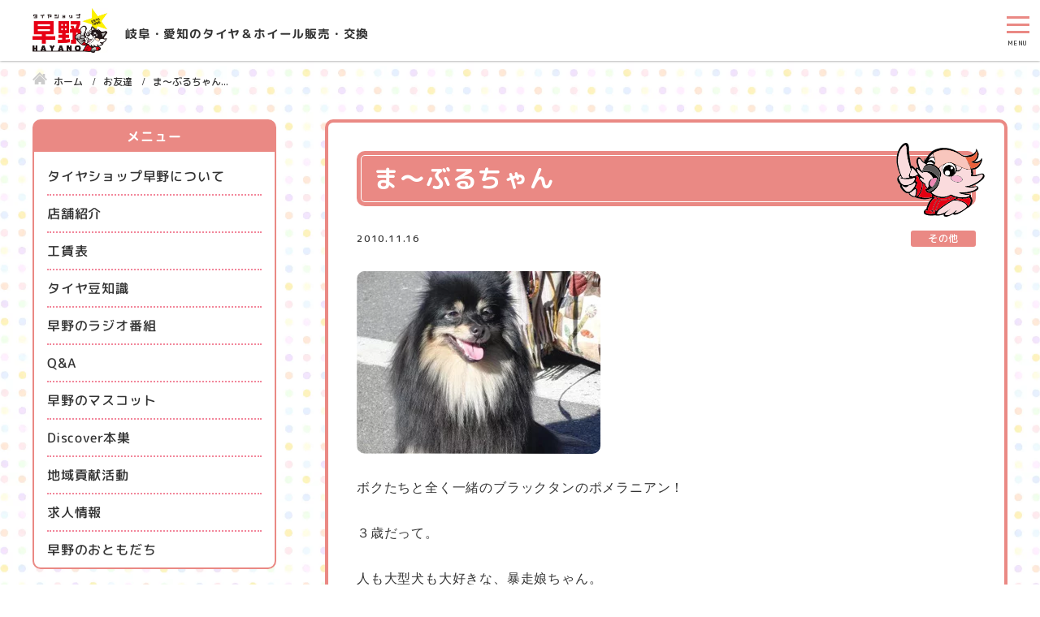

--- FILE ---
content_type: text/html; charset=UTF-8
request_url: https://t-hayano.com/friends/marble/
body_size: 11456
content:
<!DOCTYPE html>
<html lang="ja">
<head>


<meta charset="utf-8">
<meta name="viewport" content="width=device-width, initial-scale=1.0">
<meta name="format-detection" content="telephone=no">



<meta name="description" content="岐阜・愛知のタイヤ＆ホイール販売・交換">
<meta name="keywords" content="">
<meta name="thumbnail" content="">
<meta property="og:url" content="https://t-hayano.com/friends/marble/">
<meta property="og:type" content="article">
<meta property="og:title" content="ま～ぶるちゃん">
<meta property="og:description" content="岐阜・愛知のタイヤ＆ホイール販売・交換">
<meta property="og:site_name" content="タイヤショップ早野">
<meta property="og:image" content="">
<meta property="fb:app_id" content="">
<meta property="fb:admins" content="">
<meta name="twitter:card" content="summary_large_image">
<meta name="twitter:site" content="@">
<link rel="canonical" href="https://t-hayano.com/friends/marble/">


		<!-- All in One SEO 4.9.3 - aioseo.com -->
		<title>ま～ぶるちゃん | タイヤショップ早野</title>
	<meta name="robots" content="max-image-preview:large" />
	<link rel="canonical" href="https://t-hayano.com/friends/marble/" />
	<meta name="generator" content="All in One SEO (AIOSEO) 4.9.3" />
		<meta property="og:locale" content="ja_JP" />
		<meta property="og:site_name" content="タイヤショップ早野 | 岐阜・愛知のタイヤ＆ホイール販売・交換" />
		<meta property="og:type" content="article" />
		<meta property="og:title" content="ま～ぶるちゃん | タイヤショップ早野" />
		<meta property="og:url" content="https://t-hayano.com/friends/marble/" />
		<meta property="article:published_time" content="2010-11-16T08:26:45+00:00" />
		<meta property="article:modified_time" content="2018-09-26T08:27:44+00:00" />
		<meta name="twitter:card" content="summary" />
		<meta name="twitter:title" content="ま～ぶるちゃん | タイヤショップ早野" />
		<script type="application/ld+json" class="aioseo-schema">
			{"@context":"https:\/\/schema.org","@graph":[{"@type":"BreadcrumbList","@id":"https:\/\/t-hayano.com\/friends\/marble\/#breadcrumblist","itemListElement":[{"@type":"ListItem","@id":"https:\/\/t-hayano.com#listItem","position":1,"name":"\u30db\u30fc\u30e0","item":"https:\/\/t-hayano.com","nextItem":{"@type":"ListItem","@id":"https:\/\/t-hayano.com\/friends\/#listItem","name":"\u304a\u53cb\u9054"}},{"@type":"ListItem","@id":"https:\/\/t-hayano.com\/friends\/#listItem","position":2,"name":"\u304a\u53cb\u9054","item":"https:\/\/t-hayano.com\/friends\/","nextItem":{"@type":"ListItem","@id":"https:\/\/t-hayano.com\/friends\/marble\/#listItem","name":"\u307e\uff5e\u3076\u308b\u3061\u3083\u3093"},"previousItem":{"@type":"ListItem","@id":"https:\/\/t-hayano.com#listItem","name":"\u30db\u30fc\u30e0"}},{"@type":"ListItem","@id":"https:\/\/t-hayano.com\/friends\/marble\/#listItem","position":3,"name":"\u307e\uff5e\u3076\u308b\u3061\u3083\u3093","previousItem":{"@type":"ListItem","@id":"https:\/\/t-hayano.com\/friends\/#listItem","name":"\u304a\u53cb\u9054"}}]},{"@type":"Organization","@id":"https:\/\/t-hayano.com\/#organization","name":"\u30bf\u30a4\u30e4\u30b7\u30e7\u30c3\u30d7\u65e9\u91ce","description":"\u5c90\u961c\u30fb\u611b\u77e5\u306e\u30bf\u30a4\u30e4\uff06\u30db\u30a4\u30fc\u30eb\u8ca9\u58f2\u30fb\u4ea4\u63db","url":"https:\/\/t-hayano.com\/"},{"@type":"WebPage","@id":"https:\/\/t-hayano.com\/friends\/marble\/#webpage","url":"https:\/\/t-hayano.com\/friends\/marble\/","name":"\u307e\uff5e\u3076\u308b\u3061\u3083\u3093 | \u30bf\u30a4\u30e4\u30b7\u30e7\u30c3\u30d7\u65e9\u91ce","inLanguage":"ja","isPartOf":{"@id":"https:\/\/t-hayano.com\/#website"},"breadcrumb":{"@id":"https:\/\/t-hayano.com\/friends\/marble\/#breadcrumblist"},"image":{"@type":"ImageObject","url":"https:\/\/t-hayano.com\/wp-content\/uploads\/2010\/11\/t52.jpg","@id":"https:\/\/t-hayano.com\/friends\/marble\/#mainImage","width":300,"height":225},"primaryImageOfPage":{"@id":"https:\/\/t-hayano.com\/friends\/marble\/#mainImage"},"datePublished":"2010-11-16T17:26:45+09:00","dateModified":"2018-09-26T17:27:44+09:00"},{"@type":"WebSite","@id":"https:\/\/t-hayano.com\/#website","url":"https:\/\/t-hayano.com\/","name":"\u30bf\u30a4\u30e4\u30b7\u30e7\u30c3\u30d7\u65e9\u91ce","description":"\u5c90\u961c\u30fb\u611b\u77e5\u306e\u30bf\u30a4\u30e4\uff06\u30db\u30a4\u30fc\u30eb\u8ca9\u58f2\u30fb\u4ea4\u63db","inLanguage":"ja","publisher":{"@id":"https:\/\/t-hayano.com\/#organization"}}]}
		</script>
		<!-- All in One SEO -->

<link rel='stylesheet' id='wp-block-library-css' href='https://t-hayano.com/wp-includes/css/dist/block-library/style.min.css' type='text/css' media='all'>
<link rel='stylesheet' id='aioseo/css/src/vue/standalone/blocks/table-of-contents/global.scss-css' href='https://t-hayano.com/wp-content/plugins/all-in-one-seo-pack/dist/Lite/assets/css/table-of-contents/global.e90f6d47.css?ver=4.9.3' type='text/css' media='all'>
<style id='classic-theme-styles-inline-css' type='text/css'>
/*! This file is auto-generated */
.wp-block-button__link{color:#fff;background-color:#32373c;border-radius:9999px;box-shadow:none;text-decoration:none;padding:calc(.667em + 2px) calc(1.333em + 2px);font-size:1.125em}.wp-block-file__button{background:#32373c;color:#fff;text-decoration:none}
</style>
<style id='global-styles-inline-css' type='text/css'>
:root{--wp--preset--aspect-ratio--square: 1;--wp--preset--aspect-ratio--4-3: 4/3;--wp--preset--aspect-ratio--3-4: 3/4;--wp--preset--aspect-ratio--3-2: 3/2;--wp--preset--aspect-ratio--2-3: 2/3;--wp--preset--aspect-ratio--16-9: 16/9;--wp--preset--aspect-ratio--9-16: 9/16;--wp--preset--color--black: #000000;--wp--preset--color--cyan-bluish-gray: #abb8c3;--wp--preset--color--white: #ffffff;--wp--preset--color--pale-pink: #f78da7;--wp--preset--color--vivid-red: #cf2e2e;--wp--preset--color--luminous-vivid-orange: #ff6900;--wp--preset--color--luminous-vivid-amber: #fcb900;--wp--preset--color--light-green-cyan: #7bdcb5;--wp--preset--color--vivid-green-cyan: #00d084;--wp--preset--color--pale-cyan-blue: #8ed1fc;--wp--preset--color--vivid-cyan-blue: #0693e3;--wp--preset--color--vivid-purple: #9b51e0;--wp--preset--gradient--vivid-cyan-blue-to-vivid-purple: linear-gradient(135deg,rgba(6,147,227,1) 0%,rgb(155,81,224) 100%);--wp--preset--gradient--light-green-cyan-to-vivid-green-cyan: linear-gradient(135deg,rgb(122,220,180) 0%,rgb(0,208,130) 100%);--wp--preset--gradient--luminous-vivid-amber-to-luminous-vivid-orange: linear-gradient(135deg,rgba(252,185,0,1) 0%,rgba(255,105,0,1) 100%);--wp--preset--gradient--luminous-vivid-orange-to-vivid-red: linear-gradient(135deg,rgba(255,105,0,1) 0%,rgb(207,46,46) 100%);--wp--preset--gradient--very-light-gray-to-cyan-bluish-gray: linear-gradient(135deg,rgb(238,238,238) 0%,rgb(169,184,195) 100%);--wp--preset--gradient--cool-to-warm-spectrum: linear-gradient(135deg,rgb(74,234,220) 0%,rgb(151,120,209) 20%,rgb(207,42,186) 40%,rgb(238,44,130) 60%,rgb(251,105,98) 80%,rgb(254,248,76) 100%);--wp--preset--gradient--blush-light-purple: linear-gradient(135deg,rgb(255,206,236) 0%,rgb(152,150,240) 100%);--wp--preset--gradient--blush-bordeaux: linear-gradient(135deg,rgb(254,205,165) 0%,rgb(254,45,45) 50%,rgb(107,0,62) 100%);--wp--preset--gradient--luminous-dusk: linear-gradient(135deg,rgb(255,203,112) 0%,rgb(199,81,192) 50%,rgb(65,88,208) 100%);--wp--preset--gradient--pale-ocean: linear-gradient(135deg,rgb(255,245,203) 0%,rgb(182,227,212) 50%,rgb(51,167,181) 100%);--wp--preset--gradient--electric-grass: linear-gradient(135deg,rgb(202,248,128) 0%,rgb(113,206,126) 100%);--wp--preset--gradient--midnight: linear-gradient(135deg,rgb(2,3,129) 0%,rgb(40,116,252) 100%);--wp--preset--font-size--small: 13px;--wp--preset--font-size--medium: 20px;--wp--preset--font-size--large: 36px;--wp--preset--font-size--x-large: 42px;--wp--preset--spacing--20: 0.44rem;--wp--preset--spacing--30: 0.67rem;--wp--preset--spacing--40: 1rem;--wp--preset--spacing--50: 1.5rem;--wp--preset--spacing--60: 2.25rem;--wp--preset--spacing--70: 3.38rem;--wp--preset--spacing--80: 5.06rem;--wp--preset--shadow--natural: 6px 6px 9px rgba(0, 0, 0, 0.2);--wp--preset--shadow--deep: 12px 12px 50px rgba(0, 0, 0, 0.4);--wp--preset--shadow--sharp: 6px 6px 0px rgba(0, 0, 0, 0.2);--wp--preset--shadow--outlined: 6px 6px 0px -3px rgba(255, 255, 255, 1), 6px 6px rgba(0, 0, 0, 1);--wp--preset--shadow--crisp: 6px 6px 0px rgba(0, 0, 0, 1);}:where(.is-layout-flex){gap: 0.5em;}:where(.is-layout-grid){gap: 0.5em;}body .is-layout-flex{display: flex;}.is-layout-flex{flex-wrap: wrap;align-items: center;}.is-layout-flex > :is(*, div){margin: 0;}body .is-layout-grid{display: grid;}.is-layout-grid > :is(*, div){margin: 0;}:where(.wp-block-columns.is-layout-flex){gap: 2em;}:where(.wp-block-columns.is-layout-grid){gap: 2em;}:where(.wp-block-post-template.is-layout-flex){gap: 1.25em;}:where(.wp-block-post-template.is-layout-grid){gap: 1.25em;}.has-black-color{color: var(--wp--preset--color--black) !important;}.has-cyan-bluish-gray-color{color: var(--wp--preset--color--cyan-bluish-gray) !important;}.has-white-color{color: var(--wp--preset--color--white) !important;}.has-pale-pink-color{color: var(--wp--preset--color--pale-pink) !important;}.has-vivid-red-color{color: var(--wp--preset--color--vivid-red) !important;}.has-luminous-vivid-orange-color{color: var(--wp--preset--color--luminous-vivid-orange) !important;}.has-luminous-vivid-amber-color{color: var(--wp--preset--color--luminous-vivid-amber) !important;}.has-light-green-cyan-color{color: var(--wp--preset--color--light-green-cyan) !important;}.has-vivid-green-cyan-color{color: var(--wp--preset--color--vivid-green-cyan) !important;}.has-pale-cyan-blue-color{color: var(--wp--preset--color--pale-cyan-blue) !important;}.has-vivid-cyan-blue-color{color: var(--wp--preset--color--vivid-cyan-blue) !important;}.has-vivid-purple-color{color: var(--wp--preset--color--vivid-purple) !important;}.has-black-background-color{background-color: var(--wp--preset--color--black) !important;}.has-cyan-bluish-gray-background-color{background-color: var(--wp--preset--color--cyan-bluish-gray) !important;}.has-white-background-color{background-color: var(--wp--preset--color--white) !important;}.has-pale-pink-background-color{background-color: var(--wp--preset--color--pale-pink) !important;}.has-vivid-red-background-color{background-color: var(--wp--preset--color--vivid-red) !important;}.has-luminous-vivid-orange-background-color{background-color: var(--wp--preset--color--luminous-vivid-orange) !important;}.has-luminous-vivid-amber-background-color{background-color: var(--wp--preset--color--luminous-vivid-amber) !important;}.has-light-green-cyan-background-color{background-color: var(--wp--preset--color--light-green-cyan) !important;}.has-vivid-green-cyan-background-color{background-color: var(--wp--preset--color--vivid-green-cyan) !important;}.has-pale-cyan-blue-background-color{background-color: var(--wp--preset--color--pale-cyan-blue) !important;}.has-vivid-cyan-blue-background-color{background-color: var(--wp--preset--color--vivid-cyan-blue) !important;}.has-vivid-purple-background-color{background-color: var(--wp--preset--color--vivid-purple) !important;}.has-black-border-color{border-color: var(--wp--preset--color--black) !important;}.has-cyan-bluish-gray-border-color{border-color: var(--wp--preset--color--cyan-bluish-gray) !important;}.has-white-border-color{border-color: var(--wp--preset--color--white) !important;}.has-pale-pink-border-color{border-color: var(--wp--preset--color--pale-pink) !important;}.has-vivid-red-border-color{border-color: var(--wp--preset--color--vivid-red) !important;}.has-luminous-vivid-orange-border-color{border-color: var(--wp--preset--color--luminous-vivid-orange) !important;}.has-luminous-vivid-amber-border-color{border-color: var(--wp--preset--color--luminous-vivid-amber) !important;}.has-light-green-cyan-border-color{border-color: var(--wp--preset--color--light-green-cyan) !important;}.has-vivid-green-cyan-border-color{border-color: var(--wp--preset--color--vivid-green-cyan) !important;}.has-pale-cyan-blue-border-color{border-color: var(--wp--preset--color--pale-cyan-blue) !important;}.has-vivid-cyan-blue-border-color{border-color: var(--wp--preset--color--vivid-cyan-blue) !important;}.has-vivid-purple-border-color{border-color: var(--wp--preset--color--vivid-purple) !important;}.has-vivid-cyan-blue-to-vivid-purple-gradient-background{background: var(--wp--preset--gradient--vivid-cyan-blue-to-vivid-purple) !important;}.has-light-green-cyan-to-vivid-green-cyan-gradient-background{background: var(--wp--preset--gradient--light-green-cyan-to-vivid-green-cyan) !important;}.has-luminous-vivid-amber-to-luminous-vivid-orange-gradient-background{background: var(--wp--preset--gradient--luminous-vivid-amber-to-luminous-vivid-orange) !important;}.has-luminous-vivid-orange-to-vivid-red-gradient-background{background: var(--wp--preset--gradient--luminous-vivid-orange-to-vivid-red) !important;}.has-very-light-gray-to-cyan-bluish-gray-gradient-background{background: var(--wp--preset--gradient--very-light-gray-to-cyan-bluish-gray) !important;}.has-cool-to-warm-spectrum-gradient-background{background: var(--wp--preset--gradient--cool-to-warm-spectrum) !important;}.has-blush-light-purple-gradient-background{background: var(--wp--preset--gradient--blush-light-purple) !important;}.has-blush-bordeaux-gradient-background{background: var(--wp--preset--gradient--blush-bordeaux) !important;}.has-luminous-dusk-gradient-background{background: var(--wp--preset--gradient--luminous-dusk) !important;}.has-pale-ocean-gradient-background{background: var(--wp--preset--gradient--pale-ocean) !important;}.has-electric-grass-gradient-background{background: var(--wp--preset--gradient--electric-grass) !important;}.has-midnight-gradient-background{background: var(--wp--preset--gradient--midnight) !important;}.has-small-font-size{font-size: var(--wp--preset--font-size--small) !important;}.has-medium-font-size{font-size: var(--wp--preset--font-size--medium) !important;}.has-large-font-size{font-size: var(--wp--preset--font-size--large) !important;}.has-x-large-font-size{font-size: var(--wp--preset--font-size--x-large) !important;}
:where(.wp-block-post-template.is-layout-flex){gap: 1.25em;}:where(.wp-block-post-template.is-layout-grid){gap: 1.25em;}
:where(.wp-block-columns.is-layout-flex){gap: 2em;}:where(.wp-block-columns.is-layout-grid){gap: 2em;}
:root :where(.wp-block-pullquote){font-size: 1.5em;line-height: 1.6;}
</style>
<link rel='stylesheet' id='fancybox-css' href='https://t-hayano.com/wp-content/plugins/easy-fancybox/fancybox/1.5.4/jquery.fancybox.min.css' type='text/css' media='screen'>
<link rel='stylesheet' id='fontawesome-all-css' href='https://t-hayano.com/wp-content/themes/tire-shop-hayano/css/fontawesome-all.min.css?201809111628' type='text/css' media='all'>
<link rel='stylesheet' id='navigation-drawer-css' href='https://t-hayano.com/wp-content/themes/tire-shop-hayano/css/navigation-drawer.css?202105111637' type='text/css' media='all'>
<link rel='stylesheet' id='reset-form-css' href='https://t-hayano.com/wp-content/themes/tire-shop-hayano/css/reset-form.css?201809111628' type='text/css' media='all'>
<link rel='stylesheet' id='class-css' href='https://t-hayano.com/wp-content/themes/tire-shop-hayano/css/class.css?202105181442' type='text/css' media='all'>
<link rel='stylesheet' id='common-css' href='https://t-hayano.com/wp-content/themes/tire-shop-hayano/css/common.css?202107091225' type='text/css' media='all'>
<link rel='stylesheet' id='style-css' href='https://t-hayano.com/wp-content/themes/tire-shop-hayano/style.css?202109011827' type='text/css' media='all'>
<link rel='stylesheet' id='newstyle-css' href='https://t-hayano.com/wp-content/themes/tire-shop-hayano/new-style.css?202110291339' type='text/css' media='all'>
<link rel='stylesheet' id='renewal-css' href='https://t-hayano.com/wp-content/themes/tire-shop-hayano/css/renewal.css?202304041505' type='text/css' media='all'>
<script type="text/javascript" src="https://t-hayano.com/wp-includes/js/jquery/jquery.min.js?ver=3.7.1" id="jquery-core-js"></script>
<script type="text/javascript" src="//ajax.googleapis.com/ajax/libs/jquery/3.2.1/jquery.min.js" id="jquery-js-js"></script>
                <script>
                    var ajaxUrl = 'https://t-hayano.com/wp-admin/admin-ajax.php';
                </script>
        <link rel="icon" href="https://t-hayano.com/wp-content/uploads/2019/11/cropped-25thlogo-32x32.jpg" sizes="32x32" />
<link rel="icon" href="https://t-hayano.com/wp-content/uploads/2019/11/cropped-25thlogo-192x192.jpg" sizes="192x192" />
<link rel="apple-touch-icon" href="https://t-hayano.com/wp-content/uploads/2019/11/cropped-25thlogo-180x180.jpg" />
<meta name="msapplication-TileImage" content="https://t-hayano.com/wp-content/uploads/2019/11/cropped-25thlogo-270x270.jpg" />
		<style type="text/css" id="wp-custom-css">
			table{
	    width: 100%;
    margin-bottom: 30px;
}
/*tr{
	height: 60px;
}
*/
th{vertical-align: middle;
	text-align: center;
	box-sizing: border-box;
    border: 1px solid #ddd;
    font-size: 16px;
    line-height: 1.5;
}

td{    box-sizing: border-box;
    border: 1px solid #ddd;
    font-size: 16px;
    line-height: 1.5;
	
}		</style>
		<link href="https://fonts.googleapis.com/earlyaccess/roundedmplus1c.css" rel="stylesheet" />
<!-- Global site tag (gtag.js) - Google Analytics -->
<script async src="https://www.googletagmanager.com/gtag/js?id=UA-120073558-4"></script>
<script>
  window.dataLayer = window.dataLayer || [];
  function gtag(){dataLayer.push(arguments);}
  gtag('js', new Date());

  gtag('config', 'UA-120073558-4');
</script>

<link href="https://fonts.googleapis.com/css2?family=Fjalla+One&display=swap" rel="stylesheet">
<link href="https://fonts.googleapis.com/css2?family=M+PLUS+Rounded+1c:wght@100;300;400;500;700;800;900&display=swap" rel="stylesheet"> 

</head>

<body id="top"  class='friends'>



<header id="js-header" class="header fullWidth">
	
	<div id="js-nav-drawer" class="nav-drawer">
		<div class="contents">
			<div class="flex h-flex">
				<div class="inner-header">
					<div class="wrap-logo">
						<a class="logo" href="https://t-hayano.com">
							<img src="https://t-hayano.com/wp-content/uploads/f-logo.jpg" alt="タイヤショップ早野　岐阜・愛知のタイヤ＆ホイール販売・交換">
						</a>
						<div class="head-header">
							<p>岐阜・愛知のタイヤ＆ホイール販売・交換</p>						</div>
					</div>
<!-- 					<div class="wrap-tel-header">
						<p>受付 9:00-18:00(水 ※11月・12月のみ無休)</p>
						<a class="tel attrIconLeft" href="tel:0583249678">058-324-9678</a>
					</div> -->
				</div>
				<div class="">
					<ul class="list-sp-menu">
<!-- 						<li>
							<a class="sp-menu sp-header-tel" href="tel:">
								<span>電話する</span>
							</a>
						</li> -->
						<li>
							<a class="sp-menu sp-header-contact" href="https://t-hayano.com/contact">
								<span>問合せ</span>
							</a>
						</li>
						<li>
							<a class="sp-menu sp-header-access" href="https://t-hayano.com/company#all-shop">
								<span>店舗情報</span>
							</a>
						</li>
					</ul>

					<input id="nav-input" class="nav-unshown" type="checkbox">
					<label id="nav-open" class="nav-open" for="nav-input">
						<span></span>
						<span></span>
						<span></span>
					</label>
					<label id="nav-close" class="nav-unshown" for="nav-input"></label>
					<div id="nav-content" class="">
						<nav class="nav fullWidth">
							<div class="contents">
								<ul class="global-nav"><li id="menu-item-2690" class="menu-item menu-item-type-post_type menu-item-object-page"><a href="https://t-hayano.com/tire-wheel/">タイヤ＆ホイール販売</a></li>
<li id="menu-item-7586" class="menu-item menu-item-type-post_type menu-item-object-page"><a href="https://t-hayano.com/wage/">工賃表</a></li>
<li id="menu-item-48" class="menu-item menu-item-type-post_type menu-item-object-page"><a href="https://t-hayano.com/tire-storage/">タイヤ預かりシステム</a></li>
<li id="menu-item-7587" class="menu-item menu-item-type-post_type menu-item-object-page"><a href="https://t-hayano.com/system/">受付の流れ</a></li>
<li id="menu-item-7588" class="menu-item menu-item-type-post_type menu-item-object-page"><a href="https://t-hayano.com/mail-member/">メール会員</a></li>
<li id="menu-item-7589" class="menu-item menu-item-type-custom menu-item-object-custom"><a href="https://t-hayano.com/cate/trivia">タイヤの豆知識</a></li>
<li id="menu-item-1502" class="menu-item menu-item-type-post_type menu-item-object-page"><a href="https://t-hayano.com/recruit/">求人情報</a></li>
<li id="menu-item-7590" class="menu-item menu-item-type-post_type menu-item-object-page"><a href="https://t-hayano.com/contact/">お問い合わせ</a></li>
</ul>
								
								
								<ul class="drawer-nav"><li id="menu-item-6552" class="menu-item menu-item-type-custom menu-item-object-custom menu-item-home"><a href="https://t-hayano.com/">ホーム</a></li>
<li id="menu-item-6553" class="menu-item menu-item-type-post_type menu-item-object-page"><a href="https://t-hayano.com/company/">会社概要</a></li>
<li id="menu-item-605" class="menu-item menu-item-type-post_type menu-item-object-page"><a href="https://t-hayano.com/wage/">タイヤ交換の工賃表</a></li>
<li id="menu-item-600" class="menu-item menu-item-type-post_type menu-item-object-page"><a href="https://t-hayano.com/tire-storage/">タイヤ預かりシステム</a></li>
<li id="menu-item-601" class="menu-item menu-item-type-post_type menu-item-object-page"><a href="https://t-hayano.com/tire-wheel/">タイヤ＆ホイール販売</a></li>
<li id="menu-item-602" class="menu-item menu-item-type-post_type menu-item-object-page"><a href="https://t-hayano.com/mail-member/">お得な特典あり！メール会員募集</a></li>
<li id="menu-item-1649" class="menu-item menu-item-type-post_type menu-item-object-page"><a href="https://t-hayano.com/faq/">よくある質問Q&#038;A</a></li>
<li id="menu-item-1648" class="menu-item menu-item-type-post_type menu-item-object-page"><a href="https://t-hayano.com/recruit/">求人情報</a></li>
<li id="menu-item-6551" class="menu-item menu-item-type-post_type menu-item-object-page"><a href="https://t-hayano.com/sitemap/">サイトマップ</a></li>
</ul>
																							</div>
						</nav>
						<label class="btn-close" for="nav-input">閉じる</label>
					</div>
				</div>
			</div>
		</div>
	</div>
</header>

<div class="wrap">
	<div class="contents sp-contents single-con">
		<!-- パンくず ++++++++++++++++++++++ -->
		<ol class="breadcrumb" itemscope itemtype="http://schema.org/BreadcrumbList">
<li itemprop="itemListElement" itemscope itemtype="http://schema.org/ListItem">
<a href="https://t-hayano.com" itemprop="item">
<span itemprop="name">ホーム</span>
<meta itemprop="position" content="1">
</a>
</li>
<li itemprop="itemListElement" itemscope itemtype="http://schema.org/ListItem">
<a href="https://t-hayano.com/friends" itemprop="item">
<span itemprop="name">お友達</span>
<meta itemprop="position" content="2">
</a>
</li>
<li itemprop="itemListElement" itemscope itemtype="http://schema.org/ListItem">
<span itemprop="name">ま～ぶるちゃん...</span>
<meta itemprop="position" content="3">
</li>
</ol>
		<!-- パンくず ++++++++++++++++++++++ -->
		
		<div class="wrap-2column pcFlexRowReverseNowrap">
			<div class="main-column interval2em tokopage">
<!-- 			<div class="contents-2column interval2em tokopage"> -->
				<article>

					<div class="wrap-head-common">
						<h1 class="head-common">ま～ぶるちゃん</h1>
					</div>
					

					
					<div class="flexRowNowrap mB1em" style="margin-bottom:30px;">
						<div>
							<time class="time-post">2010.11.16</time>
						</div>
						<div>
							<span class="category-post">その他</span>
						</div>
					</div>
					

					
					

					<div class="contents-single">
						<img width="300" height="225" src="https://t-hayano.com/wp-content/uploads/2010/11/t52.jpg" class="attachment-full size-full wp-post-image" alt="" style="display:block;margin-bottom:28px;" decoding="async" fetchpriority="high" /><p>ボクたちと全く一緒のブラックタンのポメラニアン！<br><br />
３歳だって。<br><br />
人も大型犬も大好きな、暴走娘ちゃん。<br><br />
はるばる愛知県からボク達に会いに来てくれたよ～！！<br><br />
またぜひ、遊びに来てね～。<br />
</p>		
						<p>ボクたちと全く一緒のブラックタンのポメラニアン！<br>
３歳だって。<br>
人も大型犬も大好きな、暴走娘ちゃん。<br>
はるばる愛知県からボク達に会いに来てくれたよ～！！<br>
またぜひ、遊びに来てね～。
</p>						

					</div>
				</article>
				
<!-- 一覧、前の投稿、次の投稿　リンク ******************* -->
	<ul class="nav-link pageokuri okuric">

		<li class="link-prev">
									
			<a class="" ontouchstart="" href="https://t-hayano.com/friends/ponta-2/">
				前の記事
				<!--ポン太くん-->
			</a>
		</li>
		<li class="link-next">
			<a class="" ontouchstart="" href="https://t-hayano.com/friends/choco-3/">
				次の記事
				<!--ちょこちゃん-->
			</a>
		</li>
		<li class="link-archive"><a ontouchstart="" href="https://t-hayano.com/friends">お友達一覧</a></li>
	</ul>
<!-- 一覧、前の投稿、次の投稿　リンク ******************* -->
				
<!-- 関連記事 ++++++++++++++++++++++ -->
<!-- 関連記事 ++++++++++++++++++++++ -->
			</div>
			
			<!-- サイドバー ////////////////////////////////////////////////////////////////////// -->
			<aside class="sidebar">

<div id="nav_menu-2" class="widget widget_nav_menu"><h3>メニュー</h3><div class="menu-sidemenu-container"><ul id="menu-sidemenu" class="menu"><li id="menu-item-7575" class="menu-item menu-item-type-post_type menu-item-object-page menu-item-7575"><a href="https://t-hayano.com/about/">タイヤショップ早野について</a></li>
<li id="menu-item-7921" class="menu-item menu-item-type-custom menu-item-object-custom menu-item-7921"><a href="https://t-hayano.com/company#all-shop">店舗紹介</a></li>
<li id="menu-item-7577" class="menu-item menu-item-type-post_type menu-item-object-page menu-item-7577"><a href="https://t-hayano.com/wage/">工賃表</a></li>
<li id="menu-item-7578" class="menu-item menu-item-type-custom menu-item-object-custom menu-item-7578"><a href="https://t-hayano.com/cate/trivia/">タイヤ豆知識</a></li>
<li id="menu-item-7579" class="menu-item menu-item-type-post_type menu-item-object-page menu-item-7579"><a href="https://t-hayano.com/fm-gifu/">早野のラジオ番組</a></li>
<li id="menu-item-7580" class="menu-item menu-item-type-post_type menu-item-object-page menu-item-7580"><a href="https://t-hayano.com/faq/">Q&#038;A</a></li>
<li id="menu-item-7581" class="menu-item menu-item-type-post_type menu-item-object-page menu-item-7581"><a href="https://t-hayano.com/mascot/">早野のマスコット</a></li>
<li id="menu-item-7582" class="menu-item menu-item-type-custom menu-item-object-custom menu-item-7582"><a href="https://t-hayano.com/discover/">Discover本巣</a></li>
<li id="menu-item-7583" class="menu-item menu-item-type-custom menu-item-object-custom menu-item-7583"><a href="https://t-hayano.com/cate/contribution/">地域貢献活動</a></li>
<li id="menu-item-7584" class="menu-item menu-item-type-post_type menu-item-object-page menu-item-7584"><a href="https://t-hayano.com/recruit/">求人情報</a></li>
<li id="menu-item-7585" class="menu-item menu-item-type-custom menu-item-object-custom menu-item-7585"><a href="https://t-hayano.com/friends/">早野のおともだち</a></li>
</ul></div></div> 	
	
	<!-- <img class="funmu-toso" src="https://t-hayano.com/wp-content/themes/tire-shop-hayano/images/funmu-toso.png" alt="噴霧塗装">-->
<!-- <div class="in-twi">
	<a href="https://www.instagram.com/t_hayano3/" target="blank" class="pc"><img src="https://t-hayano.com/wp-content/uploads/2019/11/insta.jpg"><p>Instagram</p></a>
	<a href="https://twitter.com/t_hayano3" target="blank" class="pc"><img src="https://t-hayano.com/wp-content/uploads/2019/11/twitter.png"><p>Twitter</p></a>
	<a href="https://www.instagram.com/t_hayano3/" class="sp" style="background: #bb0790;" target="blank"><p class="sp">Instagram</p></a>
	<a href="https://twitter.com/t_hayano3" class="sp" style="background: #1fa1f5;" target="blank"><p class="sp">Twitter</p></a>
</div>		 -->
	
<!-- <div class="daijilink">
	<ul class="list-side-bnr">
		<li class="pc">
			<a href="https://line.me/R/ti/p/%40637cxzhp" target="brank">
				<img style="width:100%;" src="https://t-hayano.com/wp-content/uploads/2020/11/line-250.jpg" alt="LINE">
			</a>
		</li>
	</ul>
</div>		 -->
	
	
<div class="daijilink">
	<ul class="list-side-bnr">
		<li><a href="https://t-hayano.com/hayano-line"><img src="https://t-hayano.com/wp-content/uploads/line-banner.jpg" alt="LINE"></a></li>
		<li><a href="https://t-hayano.com/wage"><img src="https://t-hayano.com/wp-content/uploads/side1.jpg" alt="最短5分で交換できます"></a></li>
		<li><a href="https://t-hayano.com/tire-wheel"><img src="https://t-hayano.com/wp-content/uploads/side2.jpg" alt="中古タイヤ在庫 常時3万本"></a></li>
		<li><a href="https://t-hayano.com/system"><img src="https://t-hayano.com/wp-content/uploads/side3.jpg" alt="タイヤ交換の受付の流れ"></a></li>
	</ul>
</div>
	
<div class="daijilink sp">
	<ul class="list-side-bnr">
		<li><a href="https://t-hayano.com/shop"><img src="https://t-hayano.com/wp-content/themes/tire-shop-hayano/images/shop1.jpg" alt="本巣本店"></a></li>
		<li><a href="https://t-hayano.com/minokamoshop"><img src="https://t-hayano.com/wp-content/themes/tire-shop-hayano/images/shop2.jpg" alt="美濃加茂店"></a></li>
		<li><a href="https://t-hayano.com/kounanshop"><img src="https://t-hayano.com/wp-content/themes/tire-shop-hayano/images/shop3.jpg" alt="江南店"></a></li>
	</ul>
</div>
	
	<div class="wrap-side-shop interval1em pc">
		<div class="box-side-shop">
			<img src="https://t-hayano.com/wp-content/uploads/k-shop1.jpg" alt="もとす本店">
			<div>
				<h3>本巣店</h3>
				<div>
					<p>〒501-0406<br>岐阜県本巣市三橋3丁目111</p>
					<p>TEL:058-324-9678</p>
					<p>FAX:058-323-3347</p>
					<p>9:00-18:00　最終受付17:30</p>
					<p>定休日:水曜日</p>
				</div>
			</div>
			
			<img src="https://t-hayano.com/wp-content/themes/tire-shop-hayano/images/map-side1.jpg" alt="もとす本店">
			
			<a class="btn" href="https://t-hayano.com/shop">詳しく見る</a>
		</div>
		
		<div class="box-side-shop">
			<img src="https://t-hayano.com/wp-content/uploads/k-shop2.jpg" alt="美濃加茂店">
			<div>
				<h3>美濃加茂店</h3>
				
				<div>
					<p>〒505-0021<br>岐阜県美濃加茂市森山町4-272-8</p>
					<p>TEL:0574-24-7397</p>
					<p>FAX:0574-24-7380</p>
					<p>9:00-18:00　最終受付17:30</p>
					<p>定休日:水曜日</p>
				</div>
			</div>
			
			<img src="https://t-hayano.com/wp-content/themes/tire-shop-hayano/images/map-side2.png" alt="美濃加茂店">
			
			<a class="btn" href="https://t-hayano.com/minokamoshop">詳しく見る</a>
		</div>
		
		<div class="box-side-shop">
			<img src="https://t-hayano.com/wp-content/uploads/k-shop3.jpg" alt="江南店">
			<div>
				<h3>江南店</h3>
				
				<div>
					<p>〒483-8228<br>愛知県江南市赤童子町桜道135</p>
					<p>TEL:0587-51-0397</p>
					<p>FAX:0587-51-0380</p>
<!-- 					<p>9:00-18:00</p> -->
					<p>9:00-18:00　最終受付17:30</p>
					<p>定休日:水曜日、第1・第3木曜日</p>
<!-- 					<p class="red_bold">※江南店のみ12月も水曜定休</p> -->
					<p>※12月のみ水曜定休</p>
				</div>
			</div>
			
			<img src="https://t-hayano.com/wp-content/themes/tire-shop-hayano/images/map-side3.png" alt="江南店">
			
			<a class="btn" href="https://t-hayano.com/kounanshop">詳しく見る</a>
		</div>
<!-- <img src="https://t-hayano.com/wp-content/themes/tire-shop-hayano/images/kaitori.png" alt="出張買取は終了しました"> -->
	</div>
	
<div class="daijilink">
	<ul class="list-side-bnr">
<!-- 		<li><a href="https://ec.t-hayano.com/" target="brank"><img style="width:100%;" src="https://t-hayano.com/wp-content/uploads/2020/06/doridora.jpg" alt="ドリドラ"></a></li> -->
		<li><a href="https://ameblo.jp/t-hayano/" target="_blank"><img src="https://t-hayano.com/wp-content/uploads/2018/10/jinbei.jpg" style="width:100%;"></a></li>
		<li><a href="https://syokurakukai.com/" target="brank"><img style="width:100%;" src="https://t-hayano.com/wp-content/themes/tire-shop-hayano/images/shokurakukai.jpg" alt="タイヤショップ早野はぎふ食楽会を応援しています！"></a></li>
	</ul>
</div>	
	

	
</aside>
			<!-- サイドバー ////////////////////////////////////////////////////////////////////// -->
		</div>
	</div>
</div><!-- wrap -->

	<!--　フッター　ここから　******************************************************************** -->

<section class="section-common fullWidth fmenu-sec back-y">
	<div class="contents tb-contents">
<!-- 		<div class="fmenu flex">
			<ul>
				<li></li>
			</ul>
		</div> -->
					<div class="wrap-footer-nav pcFlexRowNowrap">
<div><ul class="footer-nav"><li id="menu-item-55" class="menu-item menu-item-type-post_type menu-item-object-page"><a href="https://t-hayano.com/about/">タイヤショップ早野について</a></li>
<li id="menu-item-54" class="menu-item menu-item-type-post_type menu-item-object-page"><a href="https://t-hayano.com/shop/">タイヤショップ早野 本巣店</a></li>
<li id="menu-item-53" class="menu-item menu-item-type-post_type menu-item-object-page"><a href="https://t-hayano.com/tire-wheel/">タイヤ＆ホイール販売</a></li>
<li id="menu-item-1309" class="menu-item menu-item-type-post_type menu-item-object-page"><a href="https://t-hayano.com/system/">受付の流れ</a></li>
<li id="menu-item-52" class="menu-item menu-item-type-post_type menu-item-object-page"><a href="https://t-hayano.com/tire-storage/">タイヤ預かりシステム</a></li>
<li id="menu-item-456" class="menu-item menu-item-type-post_type menu-item-object-page"><a href="https://t-hayano.com/wage/">タイヤ交換の工賃表</a></li>
<li id="menu-item-51" class="menu-item menu-item-type-post_type menu-item-object-page"><a href="https://t-hayano.com/mail-member/">メール会員</a></li>
</ul></div><div><ul class="footer-nav"><li id="menu-item-68" class="menu-item menu-item-type-custom menu-item-object-custom"><a target="_blank" href="https://ameblo.jp/t-hayano/">早野のブログ</a></li>
<li id="menu-item-69" class="menu-item menu-item-type-custom menu-item-object-custom"><a href="https://t-hayano.com/cate/trivia/">タイヤ豆知識</a></li>
<li id="menu-item-59" class="menu-item menu-item-type-post_type menu-item-object-page"><a href="https://t-hayano.com/mascot/">早野のマスコット</a></li>
<li id="menu-item-60" class="menu-item menu-item-type-custom menu-item-object-custom"><a href="https://t-hayano.com/friends">早野のおともだち</a></li>
<li id="menu-item-58" class="menu-item menu-item-type-post_type menu-item-object-page"><a href="https://t-hayano.com/minoshiba/">美濃柴犬について</a></li>
<li id="menu-item-61" class="menu-item menu-item-type-custom menu-item-object-custom"><a href="https://t-hayano.com/discover">ディスカバー本巣</a></li>
<li id="menu-item-57" class="menu-item menu-item-type-post_type menu-item-object-page"><a href="https://t-hayano.com/cm/">早野のCM一覧</a></li>
<li id="menu-item-597" class="menu-item menu-item-type-custom menu-item-object-custom"><a href="https://t-hayano.com/cate/contribution/">地域貢献活動</a></li>
</ul></div><div><ul class="footer-nav"><li id="menu-item-67" class="menu-item menu-item-type-post_type menu-item-object-page"><a href="https://t-hayano.com/contact/">お問い合わせについて</a></li>
<li id="menu-item-66" class="menu-item menu-item-type-post_type menu-item-object-page"><a href="https://t-hayano.com/faq/">Q&#038;A</a></li>
<li id="menu-item-65" class="menu-item menu-item-type-post_type menu-item-object-page"><a href="https://t-hayano.com/enquete/">アンケート</a></li>
<li id="menu-item-64" class="menu-item menu-item-type-post_type menu-item-object-page"><a href="https://t-hayano.com/recruit/">求人情報</a></li>
<li id="menu-item-63" class="menu-item menu-item-type-post_type menu-item-object-page"><a href="https://t-hayano.com/company/">会社概要</a></li>
<li id="menu-item-62" class="menu-item menu-item-type-post_type menu-item-object-page"><a href="https://t-hayano.com/sitemap/">サイトマップ</a></li>
<li id="menu-item-1776" class="menu-item menu-item-type-custom menu-item-object-custom"><a href="https://t-hayano.com/wp-admin/">管理</a></li>
</ul></div>					</div>
		
			<div class="wrap-simple-footer-nav">
			<ul class="simple-footer-nav"><li id="menu-item-7698" class="menu-item menu-item-type-post_type menu-item-object-page"><a href="https://t-hayano.com/about/">タイヤショップ早野について</a></li>
<li id="menu-item-7699" class="menu-item menu-item-type-post_type menu-item-object-page"><a href="https://t-hayano.com/shop/">タイヤショップ早野 本巣店</a></li>
<li id="menu-item-7700" class="menu-item menu-item-type-post_type menu-item-object-page"><a href="https://t-hayano.com/tire-wheel/">タイヤ＆ホイール販売</a></li>
<li id="menu-item-7701" class="menu-item menu-item-type-post_type menu-item-object-page"><a href="https://t-hayano.com/system/">受付の流れ</a></li>
<li id="menu-item-7702" class="menu-item menu-item-type-post_type menu-item-object-page"><a href="https://t-hayano.com/tire-storage/">タイヤ預かりシステム</a></li>
<li id="menu-item-7703" class="menu-item menu-item-type-post_type menu-item-object-page"><a href="https://t-hayano.com/wage/">タイヤ交換の工賃表</a></li>
<li id="menu-item-7704" class="menu-item menu-item-type-post_type menu-item-object-page"><a href="https://t-hayano.com/mail-member/">メール会員</a></li>
<li id="menu-item-7705" class="menu-item menu-item-type-custom menu-item-object-custom"><a target="_blank" href="https://ameblo.jp/t-hayano">早野のブログ</a></li>
<li id="menu-item-7706" class="menu-item menu-item-type-custom menu-item-object-custom"><a href="https://t-hayano.com/cate/trivia">タイヤ豆知識</a></li>
<li id="menu-item-7707" class="menu-item menu-item-type-post_type menu-item-object-page"><a href="https://t-hayano.com/mascot/">早野のマスコット</a></li>
<li id="menu-item-7708" class="menu-item menu-item-type-custom menu-item-object-custom"><a href="https://t-hayano.com/friends">早野のおともだち</a></li>
<li id="menu-item-7709" class="menu-item menu-item-type-post_type menu-item-object-page"><a href="https://t-hayano.com/minoshiba/">美濃柴犬について</a></li>
<li id="menu-item-7710" class="menu-item menu-item-type-custom menu-item-object-custom"><a href="https://t-hayano.com/discover">ディスカバー本巣</a></li>
<li id="menu-item-7711" class="menu-item menu-item-type-post_type menu-item-object-page"><a href="https://t-hayano.com/cm/">早野のCM一覧</a></li>
<li id="menu-item-7712" class="menu-item menu-item-type-custom menu-item-object-custom"><a href="https://t-hayano.com/cate/contribution">地域貢献活動</a></li>
<li id="menu-item-7713" class="menu-item menu-item-type-post_type menu-item-object-page"><a href="https://t-hayano.com/contact/">お問い合わせについて</a></li>
<li id="menu-item-7714" class="menu-item menu-item-type-post_type menu-item-object-page"><a href="https://t-hayano.com/faq/">Q&#038;A</a></li>
<li id="menu-item-7715" class="menu-item menu-item-type-post_type menu-item-object-page"><a href="https://t-hayano.com/enquete/">アンケート</a></li>
<li id="menu-item-7716" class="menu-item menu-item-type-post_type menu-item-object-page"><a href="https://t-hayano.com/recruit/">求人情報</a></li>
<li id="menu-item-7717" class="menu-item menu-item-type-post_type menu-item-object-page"><a href="https://t-hayano.com/company/">会社概要</a></li>
<li id="menu-item-7718" class="menu-item menu-item-type-post_type menu-item-object-page"><a href="https://t-hayano.com/sitemap/">サイトマップ</a></li>
</ul>			</div>
		<a href="https://t-hayano.com/dreammaker" class="drma-link">
			<img src="https://t-hayano.com/wp-content/uploads/footerimg.png" alt="DREAM MAKER">
		</a>
	</div>
</section>


	<footer class="footer fullWidth">
		<div class="contents tb-contents">
			<a class="logo" href="https://t-hayano.com">
									<img src="https://t-hayano.com/wp-content/uploads/f-logo.jpg" alt="">
							</a>
		</div>

		<!-- contents -->
		<div class="copyright fullWidth">
			<div class="contents sp-contents">
				<small>copyright&copy; 2026 タイヤショップ早野 All Rights Reserved. </small>
			</div>
		</div>
	</footer>
	<!--　//フッター　ここまで　******************************************************************** -->

<!-- 	<a id="js-pagetop" class="pagetop" href="#top">
		<img src="https://t-hayano.com/wp-content/themes/tire-shop-hayano/images/pagetop.png" width="162" alt="トップに戻る">
	</a> -->
	
	<a id="js-pagetop" class="pagetop" href="#top">
		<span></span>
	</a>

<script type="text/javascript" src="https://t-hayano.com/wp-content/plugins/easy-fancybox/vendor/purify.min.js" id="fancybox-purify-js"></script>
<script type="text/javascript" id="jquery-fancybox-js-extra">
/* <![CDATA[ */
var efb_i18n = {"close":"Close","next":"Next","prev":"Previous","startSlideshow":"Start slideshow","toggleSize":"Toggle size"};
/* ]]> */
</script>
<script type="text/javascript" src="https://t-hayano.com/wp-content/plugins/easy-fancybox/fancybox/1.5.4/jquery.fancybox.min.js" id="jquery-fancybox-js"></script>
<script type="text/javascript" id="jquery-fancybox-js-after">
/* <![CDATA[ */
var fb_timeout, fb_opts={'autoScale':true,'showCloseButton':true,'margin':20,'pixelRatio':'false','centerOnScroll':false,'enableEscapeButton':true,'overlayShow':true,'hideOnOverlayClick':true,'minVpHeight':320,'disableCoreLightbox':'true','enableBlockControls':'true','fancybox_openBlockControls':'true' };
if(typeof easy_fancybox_handler==='undefined'){
var easy_fancybox_handler=function(){
jQuery([".nolightbox","a.wp-block-file__button","a.pin-it-button","a[href*='pinterest.com\/pin\/create']","a[href*='facebook.com\/share']","a[href*='twitter.com\/share']"].join(',')).addClass('nofancybox');
jQuery('a.fancybox-close').on('click',function(e){e.preventDefault();jQuery.fancybox.close()});
/* IMG */
						var unlinkedImageBlocks=jQuery(".wp-block-image > img:not(.nofancybox,figure.nofancybox>img)");
						unlinkedImageBlocks.wrap(function() {
							var href = jQuery( this ).attr( "src" );
							return "<a href='" + href + "'></a>";
						});
var fb_IMG_select=jQuery('a[href*=".jpg" i]:not(.nofancybox,li.nofancybox>a,figure.nofancybox>a),area[href*=".jpg" i]:not(.nofancybox),a[href*=".jpeg" i]:not(.nofancybox,li.nofancybox>a,figure.nofancybox>a),area[href*=".jpeg" i]:not(.nofancybox),a[href*=".png" i]:not(.nofancybox,li.nofancybox>a,figure.nofancybox>a),area[href*=".png" i]:not(.nofancybox),a[href*=".webp" i]:not(.nofancybox,li.nofancybox>a,figure.nofancybox>a),area[href*=".webp" i]:not(.nofancybox)');
fb_IMG_select.addClass('fancybox image');
var fb_IMG_sections=jQuery('.gallery,.wp-block-gallery,.tiled-gallery,.wp-block-jetpack-tiled-gallery,.ngg-galleryoverview,.ngg-imagebrowser,.nextgen_pro_blog_gallery,.nextgen_pro_film,.nextgen_pro_horizontal_filmstrip,.ngg-pro-masonry-wrapper,.ngg-pro-mosaic-container,.nextgen_pro_sidescroll,.nextgen_pro_slideshow,.nextgen_pro_thumbnail_grid,.tiled-gallery');
fb_IMG_sections.each(function(){jQuery(this).find(fb_IMG_select).attr('rel','gallery-'+fb_IMG_sections.index(this));});
jQuery('a.fancybox,area.fancybox,.fancybox>a').each(function(){jQuery(this).fancybox(jQuery.extend(true,{},fb_opts,{'transition':'elastic','transitionIn':'elastic','easingIn':'easeOutBack','transitionOut':'elastic','easingOut':'easeInBack','opacity':false,'hideOnContentClick':false,'titleShow':true,'titlePosition':'over','titleFromAlt':true,'showNavArrows':true,'enableKeyboardNav':true,'cyclic':false,'mouseWheel':'true'}))});
/* YouTube */
jQuery('a[href*="youtu.be/" i],area[href*="youtu.be/" i],a[href*="youtube.com/" i],area[href*="youtube.com/" i]' ).filter(function(){return this.href.match(/\/(?:youtu\.be|watch\?|embed\/)/);}).not('.nofancybox,li.nofancybox>a').addClass('fancybox-youtube');
jQuery('a.fancybox-youtube,area.fancybox-youtube,.fancybox-youtube>a').each(function(){jQuery(this).fancybox(jQuery.extend(true,{},fb_opts,{'type':'iframe','width':800,'height':500,'keepRatio':1,'aspectRatio':1,'titleShow':false,'titlePosition':'float','titleFromAlt':true,'onStart':function(a,i,o){var splitOn=a[i].href.indexOf("?");var urlParms=(splitOn>-1)?a[i].href.substring(splitOn):"";o.allowfullscreen=(urlParms.indexOf("fs=0")>-1)?false:true;o.href=a[i].href.replace(/https?:\/\/(?:www\.)?youtu(?:\.be\/([^\?]+)\??|be\.com\/watch\?(.*(?=v=))v=([^&]+))(.*)/gi,"https://www.youtube.com/embed/$1$3?$2$4&autoplay=1");}}))});
};};
jQuery(easy_fancybox_handler);jQuery(document).on('post-load',easy_fancybox_handler);
/* ]]> */
</script>
<script type="text/javascript" src="https://t-hayano.com/wp-content/plugins/easy-fancybox/vendor/jquery.easing.min.js?ver=1.4.1" id="jquery-easing-js"></script>
<script type="text/javascript" src="https://t-hayano.com/wp-content/plugins/easy-fancybox/vendor/jquery.mousewheel.min.js?ver=3.1.13" id="jquery-mousewheel-js"></script>
<script type="text/javascript" src="//cdnjs.cloudflare.com/ajax/libs/jquery-easing/1.4.1/jquery.easing.min.js" id="easing-js-js"></script>
<script type="text/javascript" src="https://t-hayano.com/wp-content/themes/tire-shop-hayano/js/ofi.min.js?201809111628" id="ofi-js-js"></script>
<script type="text/javascript" src="https://t-hayano.com/wp-content/themes/tire-shop-hayano/js/common.js?202106151454" id="common-js-js"></script>

<!-- googlemap ******************* -->
<script type="text/javascript" src="//maps.google.com/maps/api/js?language=ja&key=AIzaSyDagDNwA6uwUZ-IhEbfJ-akfUFVJLHH-x0"></script>
<script type="text/javascript">
function attachMessage(marker, msg) {
	google.maps.event.addListener(marker, 'click', function(event) {
		new google.maps.InfoWindow({
			content: msg
		}).open(marker.getMap(), marker);
	});
}
// 位置情報と表示データの組み合わせ

var googlemaps = document.getElementsByClassName("js-googlemap");

$(function(){
	$.each( googlemaps , function(key,val){

		var name = val.dataset.name;				//名前を取得
		var latlng = val.dataset.latlng;			//位置を取得
		var lat = Number(latlng.split(",")[0]);		//位置を分割して緯度を取得し数値に変換
		var lng = Number(latlng.split(",")[1]);		//位置を分割して経度を取得し数値に変換

		var data = new Array();
		data.push({
			position: new google.maps.LatLng( lat , lng ),
			content: name
		});

		var myMap = new google.maps.Map(
			document.getElementById('js-googlemap' + (key + 1) ),
			{
				zoom: 15,
				center: new google.maps.LatLng( lat , lng ),
				scrollwheel: false,
				mapTypeId: google.maps.MapTypeId.ROADMAP
			}
		);
		
		for (i = 0; i < data.length; i++) {
			var myMarker = new google.maps.Marker({
				position: data[i].position,
				map: myMap
			});
			attachMessage(myMarker, data[i].content);
		}
		
	});
});
</script>
<!-- googlemap ******************* -->

<script>　
jQuery(function() {	
	jQuery('.slider').slick({
// 	  slidesToShow: 3,
// 	  slidesToScroll: 1,
		centerMode: true,
    	centerPadding: '20%',
	  autoplay: true,
	  autoplaySpeed: 4000,
	  lazyLoad: 'progressive',
	  prevArrow: '<button type="button" class="slick-prev slick-arrow"></button>',
	  nextArrow: '<button type="button" class="slick-next slick-arrow"></button>',
		responsive:[
			{
				breakpoint: 1301,
				settings:{
					centerPadding: '10%',
				}
			},
			{
				breakpoint: 901,
				settings:{
					slidesToShow:1,
					centerPadding: '0%',
				}
			}
		]
	});	
});
</script>
<script type="text/javascript" src="https://amnk2021.xsrv.jp/t-hayano/wp-content/themes/amnk/js/slick.min.js" id="slick-js-js"></script>

</body>
</html>


--- FILE ---
content_type: text/css
request_url: https://t-hayano.com/wp-content/themes/tire-shop-hayano/css/navigation-drawer.css?202105111637
body_size: 779
content:
@charset "utf-8";

/*ヘッダーまわりはご自由に*/
header {
  padding:10px;
  background: skyblue;
}

#nav-drawer {
  position: relative;
}

/*チェックボックス等は非表示に*/
.nav-unshown {
  display:none;
}

/*アイコンのスペース*/
/* #nav-open {
    display: inline-block;
    width: 30px;
    height: 22px;
    vertical-align: middle;
} */

/*ハンバーガーアイコンをCSSだけで表現*/
/*
#nav-open span,
#nav-open span:before,
#nav-open span:after {
    position: absolute;
    height: 3px;
    width: 30px;
    border-radius: 3px;
    background: #555;
    display: block;
    content: '';
    cursor: pointer;
}
#nav-open span:before {
    bottom: -8px;
}
#nav-open span:after {
    bottom: -16px;
}
*/
/*閉じる用の薄黒カバー*/
#nav-close {
    display: none;/*はじめは隠しておく*/
    position: fixed;
    z-index: 99;
    top: 0;/*全体に広がるように*/
    left: 0;
    width: 100%;
    height: 100%;
    background: black;
    opacity: 0;
    transition: .3s ease-in-out;
}

/*中身*/
/* #nav-content {
    overflow: auto;
    position: fixed;
    top: 0;
    left: 0;
    z-index: 9999;
    width: 80%;
    max-width: 330px;最大幅
    height: 100%;
    background: #fff;
    transition: .3s ease-in-out;
    -webkit-transform: translateX(-105%);
    transform: translateX(-105%);
} */

/*チェックが入ったらもろもろ表示*/
#nav-input:checked ~ #nav-close {
    display: block;/*カバーを表示*/
    opacity: .5;
}

#nav-input:checked ~ #nav-content {
    -webkit-transform: translateX(0%);
    transform: translateX(0%);/*中身を表示*/
    box-shadow: 6px 0 25px rgba(0,0,0,.15);
}


--- FILE ---
content_type: text/css
request_url: https://t-hayano.com/wp-content/themes/tire-shop-hayano/css/class.css?202105181442
body_size: 3751
content:
@charset "utf-8";

/* ////////////////////
PC,SP共通 
//////////////////// */
.wpcf7-submit{
	margin: 0;
	border: none;
	border-radius: 0;

padding:2% 3%;
font-size:20px;
}
/* display */
.inline{
	display: inline;
}
.block{
	display: block;
}
.inlineBlock{
	display: inline-block;
}
.flex{
	display: flex;
}
.wrap-post-archive{margin-bottom:28px;}
/* display */

/* position */
.relative{
    position: relative;
}
.absolute{
    position: absolute;
}
/* position */


/* 横並び　flex　左から　折り返し無し　両端揃え */
.flexRowNowrap{
	display: flex;
	flex-flow: row nowrap;
	justify-content: space-between;
}
/* 横並び　flex　左から　折り返し無し　両端揃え */


/* 横並び　flex　右から　折り返し無し　両端揃え */
.flexRowReverseNowrap{
	display: flex;
	flex-flow: row-reverse nowrap;
	justify-content: space-between;
}
/* 横並び　flex　右から　折り返し無し　両端揃え */


/* 横並び　flex　左から　折り返し有り　両端揃え */
.flexRowWrap{
	display: flex;
	flex-flow: row wrap;
	justify-content: space-between;
}
/* 横並び　flex　左から　折り返し有り　両端揃え */


/* 横並び　flex　右から　折り返し有り　両端揃え */
.flexRowReverseWrap{
	display: flex;
	flex-flow: row-reverse wrap;
	justify-content: space-between;
}
/* 横並び　flex　右から　折り返し有り　両端揃え */





/* 左右位置 */
.floatLeft{
	float: left;
}
.floatRight{
	float: right;
}
.textLeft{
	text-align: left;
}
.textRight{
	text-align: right;
}
.textCenter{
	text-align: center;
}
.textJustify{
	text-align: justify;
	text-justify: inter-ideograph;
}

.blockCenter{
	display: block;
	margin-left: auto;
	margin-right: auto;
}
/* 左右位置 */

/* 幅可変時 */
.tableCenter{
	display: table;
	margin-left: auto;
	margin-right: auto;
}
.absoluteCenter{
	position: absolute;
	top: 0;
	bottom: 0;
	left: 0;
	right: 0;
	margin: auto;
}
/* 幅可変時 */


/* 一覧　『、』区切り */
.list-item > li{
    display: inline-block;
}
.list-item > li:not(:last-child):after{
    content: "、";
}
/* 一覧　『、』区切り */



/* リストマーク　ドット */
.list-dot > li{
	margin-left: 1em;
	text-indent: -1em;
}
.list-dot > li:before{
	content: "・";
}
/* リストマーク　ドット */


/* リストマーク　黒丸 */
.list-circle > li{
	margin-left: 1em;
	text-indent: -1em;
}
.list-circle > li:before{
	content: "●";
}
/* リストマーク　黒丸 */


/* リストマーク右で行揃え indent */
.indent{
	margin-left: 1em;
	text-indent: -1em;
}
/* リストマーク右で行揃え indent */

/* 括弧 */
.parenthesis:before{
	content: "（";
}
.parenthesis:after{
	content: "）";
}
/* 括弧 */

/* 角括弧 */
.brackets:before{
	content: "[";
}
.brackets:after{
	content: "]";
}
/* 角括弧 */


/* 隅付き括弧 */
.corner-brackets:before{
	content: "【";
}
.corner-brackets:after{
	content: "】";
}
/* 隅付き括弧 */


.clearfix:after{
	content:"";
	display:block;
	clear:both;
}

.hidden{
    overflow: hidden;
}
.underline{
    text-decoration: underline;
}
.imgFullWidth{
	display: block;
	width: 100%;
	height: auto;
}

.break-all{
	word-break: break-all;
}

/* 要素下間隔（最後にはmarginを入れない） */
.interval05em > *:not(:last-child){
	margin-bottom: 0.5em;
}
.interval1em > *:not(:last-child){
	margin-bottom: 1em;
}
.interval15em > *:not(:last-child){
	margin-bottom: 1.5em;
}
.interval2em > *:not(:last-child){
	margin-bottom: 2em;
}
.interval25em > *:not(:last-child){
	margin-bottom: 2.5em;
}
.interval3em > *:not(:last-child){
	margin-bottom: 3em;
}
.interval35em > *:not(:last-child){
	margin-bottom: 3.5em;
}
.interval4em > *:not(:last-child){
	margin-bottom: 4em;
}
/* 要素下間隔（最後にはmarginを入れない） */


/* 横並びfloat */
.wrapLLL:after{
	content:"";
	display:block;
	clear:both;
}
.wrapLLL > *{
	float: left;
	display: inline-block;
}
/* 横並びfloat */


/* 左右 float */
.wrapLR:after{
	content:"";
	display:block;
	clear:both;
}
.wrapLR > *:nth-child(odd){
	float: left;
	display: inline-block;
}
.wrapLR > *:nth-child(even){
	float: right;
	display: inline-block;
}
/* 左右 float */


/* 画像拡大・戻り zoom */
.zoom{
    -moz-transform: scale3d(1.0,1.0,1.0);
    -webkit-transform: scale3d(1.0,1.0,1.0);
    -o-transform: scale3d(1.0,1.0,1.0);
    -ms-transform: scale3d(1.0,1.0,1.0);
    transition: transform 0.2s;
}
.zoom:hover{
    -moz-transform: scale3d(1.2,1.2,1.2);
    -webkit-transform: scale3d(1.2,1.2,1.2);
    -o-transform: scale3d(1.2,1.2,1.2);
    -ms-transform: scale3d(1.2,1.2,1.2);
    transition: transform 0.2s;
}
/* 画像拡大・戻り zoom */


/* カッコ付数字リスト parentheses */
.parentheses-num > li{
    list-style-position: inside;
    counter-increment: parentheses-cnt;
	margin-left: 2em;
	text-indent: -2em;
}
.parentheses-num > li:before{
    content: "(" counter(parentheses-cnt) ")";
	display: inline-block;
	width: 2em;
	text-align: right;
}
/* カッコ付数字リスト parentheses */


/* ピリオド数字リスト period */
.period-num > li{
	list-style-position: inside;
	counter-increment: period-cnt;
	margin-left: 1em;
	text-indent: -1em;
}
.period-num > li:before{
	content: counter(period-cnt) ".";
}
/* ピリオド数字リスト period */


/* 角括弧 */
.brackets-num > li{
    list-style-position: inside;
    counter-increment: brackets-cnt;
	margin-left: 1.5em;
	text-indent: -1em;
}
.brackets-num > li:before{
	content: "[" counter(brackets-cnt) "]";
	display: inline-block;
}
/* 角括弧 */


/* 隅付き括弧 */
.corner-brackets-num > li{
    list-style-position: inside;
    counter-increment: corner-cnt;
	margin-left: 1.5em;
	text-indent: -1em;
}
.corner-brackets-num > li:before{
	content: "【" counter(corner-cnt) "】";
	display: inline-block;
}
/* 隅付き括弧 */




/* 丸数字リスト */
.circle-num > li{
	margin-left: 1em;
	text-indent: -1em;
}
.circle-num > li:nth-child(1):before{
	content: "\2460";
}
.circle-num > li:nth-child(2):before{
	content: "\2461";
}
.circle-num > li:nth-child(3):before{
	content: "\2462";
}
.circle-num > li:nth-child(4):before{
	content: "\2463";
}
.circle-num > li:nth-child(5):before{
	content: "\2464";
}
.circle-num > li:nth-child(6):before{
	content: "\2465";
}
.circle-num > li:nth-child(7):before{
	content: "\2466";
}
.circle-num > li:nth-child(8):before{
	content: "\2467";
}
.circle-num > li:nth-child(9):before{
	content: "\2468";
}
.circle-num > li:nth-child(10):before{
	content: "\2469";
}
.circle-num > li:nth-child(11):before{
	content: "\246A";
}
.circle-num > li:nth-child(12):before{
	content: "\246B";
}
.circle-num > li:nth-child(13):before{
	content: "\246C";
}
.circle-num > li:nth-child(14):before{
	content: "\246D";
}
.circle-num > li:nth-child(15):before{
	content: "\246E";
}
.circle-num > li:nth-child(16):before{
	content: "\246F";
}
.circle-num > li:nth-child(17):before{
	content: "\2470";
}
.circle-num > li:nth-child(18):before{
	content: "\2471";
}
.circle-num > li:nth-child(19):before{
	content: "\2472";
}
.circle-num > li:nth-child(20):before{
	content: "\2473";
}

.circle-num1:before{
	content: "\2460";
}
.circle-num2:before{
	content: "\2461";
}
.circle-num3:before{
	content: "\2462";
}
.circle-num4:before{
	content: "\2463";
}
.circle-num5:before{
	content: "\2464";
}
/* 丸数字リスト */

/* ※印リスト */
.list-caution > li{
	margin-left: 1em;
	text-indent: -1em;
}
.list-caution > li:before{
	content: "※";
}
/* ※印リスト */


/* ピリオド数字リスト period */
.wrap-num-period > *{
	list-style-position: inside;
	counter-increment: num-cnt;
}
.num-period:before{
	content: counter(num-cnt) ".";
}
/* ピリオド数字リスト period */


/* アイコンチェックマークリスト */
.icon-check li:before{
	font-family: "Font Awesome 5 Free";
	content: "\f046";
	margin-right: 0.5em;
}
/* アイコンチェックマークリスト */

/* 上下のグラデーション */
.gradation-top,
.gradation-bottom{
	position: relative;
}
.gradation-top:before{
	content: "";
	position: absolute;
	top: -10px;
	display: block;
	width: 100%;
	height: 10px;
	
	background: -moz-linear-gradient(top, rgba(0,0,0,0) 0%, rgba(0,0,0,0.1) 99%, rgba(0,0,0,0.1) 100%); /* FF3.6-15 */
	background: -webkit-linear-gradient(top, rgba(0,0,0,0) 0%,rgba(0,0,0,0.1) 99%,rgba(0,0,0,0.1) 100%); /* Chrome10-25,Safari5.1-6 */
	background: linear-gradient(to bottom, rgba(0,0,0,0) 0%,rgba(0,0,0,0.1) 99%,rgba(0,0,0,0.1) 100%); /* W3C, IE10+, FF16+, Chrome26+, Opera12+, Safari7+ */
	filter: progid:DXImageTransform.Microsoft.gradient( startColorstr='#00000000', endColorstr='#00000000',GradientType=0 ); /* IE6-9 */
	
}
.gradation-bottom:after{
	content: "";
	position: absolute;
	bottom: -10px;
	display: block;
	width: 100%;
	height: 10px;
	
	background: -moz-linear-gradient(top, rgba(0,0,0,0.1) 0%, rgba(0,0,0,0.1) 1%, rgba(0,0,0,0) 100%); /* FF3.6-15 */
	background: -webkit-linear-gradient(top, rgba(0,0,0,0.1) 0%,rgba(0,0,0,0.1) 1%,rgba(0,0,0,0) 100%); /* Chrome10-25,Safari5.1-6 */
	background: linear-gradient(to bottom, rgba(0,0,0,0.1) 0%,rgba(0,0,0,0.1) 1%,rgba(0,0,0,0) 100%); /* W3C, IE10+, FF16+, Chrome26+, Opera12+, Safari7+ */
	filter: progid:DXImageTransform.Microsoft.gradient( startColorstr='#00000000', endColorstr='#00000000',GradientType=0 ); /* IE6-9 */
}
/* 上下のグラデーション */


/* object-fit */
.ofi-cover{
	object-fit: cover;
	font-family: 'object-fit: cover;';
}
.ofi-contain{
	object-fit: contain;
	font-family: 'object-fit: contain;';
}
/* object-fit */


.weightBold{
	font-weight: bold;
}
.weightNomal{
	font-weight: normal;
}
.underline{
	text-decoration: underline;
}

.lineMarker{
	position: relative;
	z-index: 1;
}
.lineMarker:before{
	content: "";
	display: block;
	position: absolute;
	left: 0;
	bottom: 5px;
	width: 100%;
	background: #ff9baf;
	z-index: -1;
}


/*　疑似要素テキスト　*/
.attrTextLeft:before,
.attrTextTop:before,
.attrTextBottom:after,
.attrTextRight:after{
	content: attr(data-text);
}
.attrTextLeft:before,
.attrTextRight:after{
	display: inline-block;
}
.attrTextTop:before,
.attrTextBottom:after{
	display: block;
}
/*　疑似要素テキスト　*/


/*　疑似要素アイコン　*/
.attrIconLeft:before,
.attrIconTop:before,
.attrIconBottom:after,
.attrIconRight:after{
	content: attr(data-icon);
	font-family: "Font Awesome 5 Free";
	font-weight: 900;
}
.attrIconTop:before,
.attrIconBottom:after{
	display: block;
}
.attrIconLeft:before,
.attrIconRight:after{
	display: inline-block;
}
/*　疑似要素アイコン　*/


/* タブ切替コンテンツ */
.list-tag-label{
	display: table;
	width: 100%;
	table-layout: fixed;
}
.list-tag-label > li{
	display: table-cell;
	text-align: center;
}
.tag-label{
	display: block;
	padding: 1em;
	color: #fff;
	background: #333;
	border-left: 1px solid #333;
	border-right: 1px solid #333;
	border-top: 1px solid #333;
	box-sizing: border-box;
	cursor: pointer;
}

#tag-radio1:checked ~ .list-tag-label #tag-label1,
#tag-radio2:checked ~ .list-tag-label #tag-label2,
#tag-radio3:checked ~ .list-tag-label #tag-label3,
#tag-radio4:checked ~ .list-tag-label #tag-label4{
	color: #333;
	background: #fff;
	
}

.tag-content{
	display: none;
}
#tag-radio1:checked ~ .wrap-tag-content #tag-content1,
#tag-radio2:checked ~ .wrap-tag-content #tag-content2,
#tag-radio3:checked ~ .wrap-tag-content #tag-content3,
#tag-radio4:checked ~ .wrap-tag-content #tag-content4{
	display: block;

}
/* タブ切替コンテンツ */


/* ////////////////////
PC,SP共通 
//////////////////// */

/* ////////////////////
PCのみ
//////////////////// */
@media screen and (min-width:641px) , print {
	.sp{
		display: none;
	}
	.pcFloatLeft{
		float: left;
		display: inline-block;
	}
	.pcFloatRight{
		float: right;
		display: inline-block;
	}
	
	.pcTextLeft{
		text-align: left;
	}
	.pcTextRight{
		text-align: right;
	}
	.pcTextCenter{
		text-align: center;
	}
	
	
	/* 横並び　flex　左から　折り返し無し　両端揃え */
	.pcFlexRowNowrap{
		display: flex;
		flex-flow: row nowrap;
		justify-content: space-between;
	}
	/* 横並び　flex　左から　折り返し無し　両端揃え */
	
	
	/* 横並び　flex　右から　折り返し無し　両端揃え */
/* 	.pcFlexRowReverseNowrap{
		display: flex;
		flex-flow: row-reverse nowrap;
		justify-content: space-between;
	} */
	/* 横並び　flex　右から　折り返し無し　両端揃え */
	
	
	/* 横並び　flex　左から　折り返し有り　両端揃え */
	.pcFlexRowWrap{
		display: flex;
		flex-flow: row wrap;
		justify-content: space-between;
	}
	/* 横並び　flex　左から　折り返し有り　両端揃え */
	
	
	/* 横並び　flex　右から　折り返し有り　両端揃え */
	.pcFlexRowReverseWrap{
		display: flex;
		flex-flow: row-reverse wrap;
		justify-content: space-between;
	}
	/* 横並び　flex　右から　折り返し有り　両端揃え */
	
	
	.row3_row2{width:32%;margin-bottom:28px;}
	
	
	/* 横並びfloat */
	.pcWrapLLL:after{
		content:"";
		display:block;
		clear:both;
	}
	.pcWrapLLL > *{
		float: left;
		display: inline-block;
	}
	/* 横並びfloat */
	
	
	/* 横並びfloat 2列 */
	.pcWrapLLL2:after{
		content:"";
		display:block;
		clear:both;
	}
	.pcWrapLLL2{
		margin: -1.5%;
	}
	.pcWrapLLL2 > *{
		float: left;
		margin: 1.5%;
		width: 47%;
	}
	.pcWrapLLL2 > * img{
		width: 100%;
		height: auto;
	}
	/* 横並びfloat 2列 */
	
	/* 横並びfloat 3列 */
	.pcWrapLLL3:after{
		content:"";
		display:block;
		clear:both;
	}
	.pcWrapLLL3{
		margin: -1.5%;
	}
	.pcWrapLLL3 > *{
		float: left;
		margin: 1.5%;
		width: 30.3%;
	}
	.pcWrapLLL3 > * img{
		width: 100%;
		height: auto;
	}
	/* 横並びfloat 3列 */
	
	/* 横並びfloat 4列 */
	.pcWrapLLL4:after{
		content:"";
		display:block;
		clear:both;
	}
	.pcWrapLLL4{
		margin: -1.5%;
	}
	.pcWrapLLL4 > *{
		float: left;
		margin: 1.5%;
		width: 22%;
	}
	.pcWrapLLL4 > * img{
		width: 100%;
		height: auto;
	}
	/* 横並びfloat 4列 */
	
	
	/* 左右 float */
	.pcWrapLR:after{
		content:"";
		display:block;
		clear:both;
	}
	.pcWrapLR > *:nth-child(odd){
		float: left;
		display: inline-block;
	}
	.pcWrapLR > *:nth-child(even){
		float: right;
		display: inline-block;
	}
	/* 左右 float */
	
	
	/* 右左 float */
	.pcWrapRL:after{
		content:"";
		display:block;
		clear:both;
	}
	.pcWrapRL > *:nth-child(odd){
		float: right;
		display: inline-block;
	}
	.pcWrapRL > *:nth-child(even){
		float: left;
		display: inline-block;
	}
	/* 右左 float */
	
	
	/* 左右 float （親要素に指定） */
	.pcOuterWrapLR  > *:after{
		content:"";
		display:block;
		clear:both;
	}
	.pcOuterWrapLR > * > *{
		display: inline-block;
	}
	.pcOuterWrapLR > * > *:nth-child(odd){
		float: left;
	}
	.pcOuterWrapLR > * > *:nth-child(even){
		float: right;
	}
	/* 左右 float （親要素に指定） */
	
	
	/* 右左 float （親要素に指定） */
	.pcOuterWrapRL  > *:after{
		content:"";
		display:block;
		clear:both;
	}
	.pcOuterWrapRL > * > *{
		display: inline-block;
	}
	.pcOuterWrapRL > * > *:nth-child(odd){
		float: right;
	}
	.pcOuterWrapRL > * > *:nth-child(even){
		float: left;
	}
	/* 右左 float （親要素に指定） */
	
	
	/* 交互 float 左から （親要素に指定） */
	.pcAlternate > *:after{
		content:"";
		display:block;
		clear:both;
	}
	.pcAlternate > * > *{
		display: inline-block;
	}
	.pcAlternate > *:nth-child(odd) > *:nth-child(odd),
	.pcAlternate > *:nth-child(even) > *:nth-child(even){
		float: left;
	}
	.pcAlternate > *:nth-child(odd) > *:nth-child(even),
	.pcAlternate > *:nth-child(even) > *:nth-child(odd){
		float: right;
	}
	/* 交互 float 左から （親要素に指定） */
	
	
	/* 交互 float 右から （親要素に指定） */
	.pcAlternateReverse > *:after{
		content:"";
		display:block;
		clear:both;
	}
	.pcAlternateReverse > * > *{
		display: inline-block;
	}
	.pcAlternateReverse > *:nth-child(odd) > *:nth-child(odd),
	.pcAlternateReverse > *:nth-child(even) > *:nth-child(even){
		float: right;
	}
	.pcAlternateReverse > *:nth-child(odd) > *:nth-child(even),
	.pcAlternateReverse > *:nth-child(even) > *:nth-child(odd){
		float: left;
	}
	/* 交互 float 右から （親要素に指定） */

}
/* ////////////////////
PCのみ
//////////////////// */

/* ////////////////////
SPのみ
//////////////////// */
@media screen and (max-width: 640px){
	.pc{
		display: none;
	}
	.spBlock{
		display: block;
	}
	.spInline{
		display: inline;
	}
	
	.spFloatLeft{
		float: left;
	}
	.spFloatRight{
		float: right;
	}
	
	/* 横並びfloat 2列 */
	.spWrapLLL2:after{
		content:"";
		display:block;
		clear:both;
	}
	.spWrapLLL2{
		margin: -1.5%;
	}
	.spWrapLLL2 > *{
		float: left;
		margin: 1.5%;
		width: 47%;
	}
	.spWrapLLL2 > * img{
		width: 100%;
		height: auto;
	}
	/* 横並びfloat 2列 */
	
	/* 横並びfloat 3列 */
	.spWrapLLL3:after{
		content:"";
		display:block;
		clear:both;
	}
	.spWrapLLL3{
		margin: -1.5%;
	}
	.spWrapLLL3 > *{
		float: left;
		margin: 1.5%;
		width: 30.3%;
	}
	.spWrapLLL3 > * img{
		width: 100%;
		height: auto;
	}
	/* 横並びfloat 3列 */
	
	/* 横並びfloat 4列 */
	.spWrapLLL4:after{
		content:"";
		display:block;
		clear:both;
	}
	.spWrapLLL4{
		margin: -1.5%;
	}
	.spWrapLLL4 > *{
		float: left;
		margin: 1.5%;
		width: 22%;
	}
	.spWrapLLL4 > * img{
		width: 100%;
		height: auto;
	}
	/* 横並びfloat 4列 */
	
	/* 横並びfloat 6列 */
	.spWrapLLL6:after{
		content:"";
		display:block;
		clear:both;
	}
	.spWrapLLL6{
		margin: -1%;
	}
	.spWrapLLL6 > *{
		float: left;
		margin: 1%;
		width: 14.6%;
	}
	.spWrapLLL6 > * img{
		width: 100%;
		height: auto;
	}
	/* 横並びfloat 6列 */
	
	
	/* 左右 float */
	.spWrapLR:after{
		content:"";
		display:block;
		clear:both;
	}
	.spWrapLR > *:nth-child(odd){
		float: left;
		display: inline-block;
	}
	.spWrapLR > *:nth-child(even){
		float: right;
		display: inline-block;
	}
	/* 左右 float */
	
	
	/* 右左 float */
	.spWrapRL:after{
		content:"";
		display:block;
		clear:both;
	}
	.spWrapRL > *:nth-child(odd){
		float: right;
		display: inline-block;
	}
	.spWrapRL > *:nth-child(even){
		float: left;
		display: inline-block;
	}
	/* 右左 float */
	
	.row3_row2{width:48%;margin-bottom:28px;}
	
	
	.spFullWidth{
		width: 100%;
		height: auto;
	}
	.spImgFullWidth{
		display: block;
		width: 100%;
		height: auto;
	}
	
	/* table モバイル時リスト表示 list-table */
	.list-table > tbody > tr{
		display: block;
		width: 100%;
	}
	.list-table > tbody > tr > th,
	.list-table > tbody > tr > td{
		display: list-item;
		width: 100%;
		list-style-type: none;
		box-sizing: border-box;
	}
	/* table モバイル時リスト表示 list-table */
}
/* ////////////////////
SPのみ
//////////////////// */


--- FILE ---
content_type: text/css
request_url: https://t-hayano.com/wp-content/themes/tire-shop-hayano/css/common.css?202107091225
body_size: 12434
content:
@charset "utf-8";
/* @import url(https://fonts.googleapis.com/earlyaccess/notosansjapanese.css); */

body{
	font-size: 16px;
	font-family: メイリオ, Meiryo, Osaka, 'ＭＳ Ｐゴシック', 'MS PGothic', sans-serif;
	/*font-family: 'Noto Sans Japanese', serif;*/
	font-weight:200;background:#fffceb;
	background:url(https://amnk2021.xsrv.jp/hayano/wp-content/uploads/2018/10/bk-2.jpg);

  background-attachment: fixed;
}
#link {margin-top:28px;border:5px solid #ffcc06;border-radius:6px;box-sizing:border-box;padding:3%;overflow:hidden;background:#fff;}
#link .flexRowNowrap span{
/* 	font-size:20px;
	margin-bottom:28px; */
    font-size: 14.5pt;
    margin-bottom: 20px;
}
.left{float:left;width:30%;margin-right:2.5%;}
.left2{float:left;width:30%;margin-right:2.5%;}
.right{float:left;width:30%;margin-right:0%;}

.left ul li{margin-bottom:14px;display:block;}
.left2 ul li{margin-bottom:14px;display:block;}
.right ul li{margin-bottom:14px;display:block;}
#link li a:before{content:"＞ ";color:red;font-size:8px;font-weight:bold;}
/* ////////////////////////////////////////
PC,SP共通 
//////////////////////////////////////// */
.spb{width:30%;}
.koteipage .spb a{width:100%;}
.flexRowNowrap{
	display: flex;
	flex-flow: row nowrap;
	justify-content: space-between;
}
.loading{
	width: 100%;
	height: 100vh;
	background: rgba(255,255,255,1.0);
	position: fixed;
	top: 0;
	left: 0;
	z-index: 10100;
}
.fa-spin{
	width: 50px;
	height: 50px;
	font-size: 50px;
}

/* .wrap{
	position: relative;
} */

.contents{
	margin-left: auto;
	margin-right: auto;
}

/* 横幅全画面 */
.fullWidth{
	width: 100%;
}
.mincho{
	font-family: "游明朝", YuMincho, "ヒラギノ明朝 ProN W3", "Hiragino Mincho ProN", "HG明朝E", "ＭＳ Ｐ明朝", "ＭＳ 明朝", serif;
}
.gothic{
	font-family: 'ヒラギノ角ゴシック Pro', 'Hiragino Kaku Gothic Pro', メイリオ, Meiryo, Osaka, 'ＭＳ Ｐゴシック', 'MS PGothic', sans-serif;
}


/* ヘッダー ////////// */
.header{
	position: relative;
	z-index: 4;
}
.logo{
	display: block;
}
/* ヘッダー ////////// */


/* グローバルナビ ////////// */
.global-nav a{
	display: block;
	font-weight: bold;
}
/* グローバルナビ ////////// */


/* フッター ////////// */
.footer{
	position: relative;
	box-sizing: border-box;
}
.footer-top{
	background: #ffcc06;
}
.footer-top .contents{
	position: relative;
}
/* .bg-footer1:before,
.bg-footer2:after{
	content: "";
	display: block;
	position: absolute;
	z-index: 1;
}
.bg-footer1:before{
	background:	url(../images/bg-footer1.png) no-repeat center center;
	background-size: contain;
}
.bg-footer2:after{
	background:	url(../images/bg-footer2.png) no-repeat center center;
	background-size: contain;
} */

.wrap-info-footer .logo{
	position: relative;
	width: 100%;
	z-index: 2;
}
.wrap-info-footer .logo img{
	width: 100%;
	height: auto;
}

.info-footer{
	line-height: 1.5;
}
.btn-number{
	display: block;
	font-size: 30px;
	font-family: 'Futura', 'Century Gothic Bold', 'Arial Black', 'Arial', sans-serif;
	font-weight: bold;
	font-style: normal;
}
.btn-number:before{
	background: #fff;
	margin-right: 0.5em;
	width: 3em;
	font-size: 60%;
	font-weight: normal;
	line-height: 30px;
	text-align: center;
	vertical-align: bottom;
}


.btn-contact{
	display: block;
	padding: 1em;
	text-align: center;
	border-radius: 3px;
}
.btn-contact:after{
	margin-left: 1em;
}
.copyright{
	padding: 0.5em 0;
	text-align: center;
}
/* フッター ////////// */


/* サイドバー */
/*
.sidebar img{
	width: 100%;
	height: auto;
}
*/
.sidebar a{
	display: block;
}
.sidebar p{
	line-height: 1.5;
}
.head-side{
	padding: 0.5em 1em;
	font-weight: bold;
}
.list-side > li{
	border-bottom: 1px dotted #ccc;
}
.list-side > li > a{
	padding: 1em 1em;
	box-sizing: border-box;
}


.list-side-nav a{
    display: block;
    padding-left: 8px;
    background: #0272be;
    border-left: 10px solid #ffcc07;
    border-bottom: 1px solid #999;
    box-sizing: border-box;
}
.list-side-nav li:nth-child(3) a{
	padding-left: 13px;
}
.list-side-nav li:nth-child(6) a{
	padding-left: 13px;
}
.list-side-nav li:nth-child(9) a{
	padding-left: 15px;
}
.list-side-nav span{
	display: table-cell;
	width: 100%;
	height: 58px;
	vertical-align: middle;
}
.list-side-nav a:hover{
	opacity: 1;
	border-left: 10px solid #c70416;
}

.box-side-shop{
    padding: 10px;
/*     background: #d8d8d8; */
	background:#fff;
    border: 2px solid #ea8984;
}
	

.box-side-shop > *:not(:last-child){
	margin-bottom: .5em;
}
.box-side-shop h3{
	font-size: 18px;
	
    font-weight: bold;
    margin-bottom: 12px;
    margin-top: 12px;

}
.box-side-shop p{
	font-size: 14px;
}

.sidebar input[type="text"]{
	padding: 2px 5px;
	width: 85%;
	box-sizing: border-box;
}
.sidebar button[type="submit"]{
	width: 15%;
}
.sidebar .fa-search{
	display: block;
	line-height: 30px;
	color: #fff;
	background: #333;
}
/* サイドバー */


/* 背景色 */

.bg-white{
	background: #fff;
}
.bg-black{
	background: #000;
}
.bg-pink{
	background: #fdd;
}
.bg-sky{
	background: #dff;
}
.bg-yellow{
	background: #ffd;
}
/* 背景色 */


/* 文字色 */
.color-red{
	color: #c70416;
}
.color-blue{
	color: #2b50a0;
}
/* 文字色 */


/* 文字色 */
.text-common{
	line-height: 1.75;
}
/* 文字色 */

/* トップに戻るボタン */
.pagetop{
	display: block;
	position: fixed;
	right: 0;
}
.pagetop .fas{
	text-align: center;
	border-radius: 5px 0 0 5px;
	box-sizing: border-box;
}
/* トップに戻るボタン */


/* パンくず */
.breadcrumb{
	padding: 0.5em 0;
}
.breadcrumb:after{
	content:"";
	display:block;
	clear:both;
}
.breadcrumb li{
	float: left;
	letter-spacing: normal;
}
.breadcrumb li:not(:first-child):before{
	margin: 0 1em 0;
	font-family: "Font Awesome 5 Free";
  	font-weight: 900;
	content: "\f105";
	font-size: 12px;
}

.breadcrumb a,
.breadcrumb span{
	
}
.breadcrumb a:hover span{
	color: #e58b3d;
}
.breadcrumb a:hover{
	color: #e58b3d;
	text-decoration: underline;
}
/* パンくず */


/* ページ送り */
/* .pagination li{
    display: inline-block;
    vertical-align: middle;
	margin: 0 5px;
}
.pager {
	display: block;
    width: 2em;
    height: 2em;
    line-height: 2;
	text-align: center;
	border: 1px solid #ccc;
    border-radius: 1em;
}
.pager.current,
.pager:hover{
	color: #fff;
	background: #333;
} */
/* ページ送り */


/* 共通テーブル *************** */
.koteipage table, .table-common{
	width: auto;
	
     margin-bottom: 30px;
}
.koteipage table th, .table-common th,
.koteipage table td, .table-common td{
	box-sizing: border-box;
	border:1px solid #ccc;
	font-size:16px;line-height:1.5;
}
.linkbtn a{padding:3%;font-size:18px;border:2px solid #333; display:block; width:50%;margin:0 auto;text-align:center;line-height:1.4;}
.linkbtn a:after{content:" ＞＞"}
.linkbtn{margin-top:28px;margin-bottom:56px;}

/* 共通テーブル *************** */


/* 見出し *************** */
.wrap-head-common{
	padding: 2em 9em .5em 1.5em;
    margin: 0 0 2em;
    height: 60px;
    background: url(../images/bg-top-head.png) no-repeat left bottom!important;
    box-sizing: border-box;
}

.koteipage .wrap-head-common,.archive .wrap-head-common,.tokopage .wrap-head-common {
    padding: 0.7em;
/*     padding:0.5em 0 0.7em 0.7em; */
/*     font-size: 28px!important; */
    font-weight: bold;
/*     margin: 0 0 30px; */
    box-sizing: border-box;
    background: #ea8984!important;
    position: relative;
	
	font-family: "Rounded Mplus 1c"; 
	height: auto;
    line-height: 1.3;
}
.tokopage p{margin-bottom:28px;}
.tokopage img{margin-bottom:28px;}

/* .koteipage .wrap-head-common:after,.archive .wrap-head-common:after,.tokopage .wrap-head-common:after{
     position: absolute;
     content: " ";
     border-bottom: solid 1px #fff;
     bottom: 5px;
	 right:0;		
     width: 100%;
    display: block;
} */



.koteipage .wrap-head-common .head-common,.archive .wrap-head-common .head-common,.tokopage .wrap-head-common .head-common{
/*     font-size: 30px!important;	 */
	font-weight:bold;
}


/* .koteipage .wrap-head-common .head-common:before,.archive .wrap-head-common .head-common:before,.tokopage .wrap-head-common .head-common:before {
    content: "";
    display: block;
    position: absolute;
    top: 0;
    bottom: 0;
    left: 5px;
    margin: auto;
    height: 36px;
    border-left: 0;
} */


/*
.top-wrap-head-common:before,
.top-wrap-head-common:after{
	content: "";
	display: block;
	position: absolute;
	right: 0;
	bottom: 0;
}
.top-wrap-head-common:before{
	width: 0;
	height: 0;
	border-left: 36px solid transparent;
	border-top: 36px solid #fff;
}
.top-wrap-head-common:after{
	width: 127px;
	height: 62px;
	background: url(../images/bg-head-tire.png) no-repeat center;
}
*/
/* .head-common{
	font-size: 20px;
} */

/* .head-common:before {
    content: "";
    display: block;
    position: absolute;
    top: 0;
    bottom: 0;
    left: 5px;
    margin: auto;
    height: 36px;
    border-left: 1px solid #fff;
} */

/* .btn-archive{
	display: block;
	width: 125px;
	height: 20px;
	font-size: 12px;
	line-height: 20px;
	text-align: center;
	border-radius: 10px;
	background: #fff;
} */


.tophead_h2{
	font-size:20px;
	color: #fff;
}
.tophead_h2:before{
	content: "";
	display: block;
	position: absolute;
	top: 0;
	bottom: 0;
	left: 5px;
	margin: auto;
	height: 36px;
	border-left: 1px solid #fff;
	
}
/* 見出し *************** */


.img-post{
	border: 1px solid #ccc;
	box-sizing: border-box;
}
.time-post{
	line-height: 20px;
	font-size:12px;
}
.category-post{
	display: block;
	padding: 0 1em;
	font-size: 12px;
	line-height: 20px;
	text-align: center;
	border-radius: 3px;
	box-sizing: border-box;
}


.excerpt-post{
	line-height: 1.5;
}

/* 文字のみ */
.box-post-text{
	width: 100%;
	border-bottom: 1px dashed #ccc;
}
.box-post-text > div > div:nth-child(1){
	width: 6em;
}
.box-post-text > div > div:nth-child(2){
	width: 8em;
}

.box-post-text > div > *{
	line-height: 20px;
}
.box-post-text a{
	display: block;
}
/* 文字のみ */


/* 画像あり　box　 */
.box-post-img-text > *:nth-child(1){
	margin-bottom: 1em;
}
.box-post-img-text > *:nth-child(1) > a{
	display: block;
}
.box-post-img-text > *:nth-child(2){
	margin-bottom: .5em;
}
.box-post-img-text img{
	width: 100%;
}
.box-post-img-text h3{
	line-height: 1.5;
	text-align: justify;
	text-justify: inter-ideograph;
}
/* 画像あり　box　 */


/* 画像/文字　横並び　 */
/* .box-post-archive{
	padding: 22px 0;
	border-bottom: 1px dotted #ccc;
}
.box-post-archive:first-child{
	border-top: 1px dotted #ccc;
}
.box-post-archive > div > div:not(:last-child){
	margin-bottom: 1em;
}
.box-post-archive h3{
	font-size: 16px;
	line-height: 1.5;
	text-align: justify;
	text-justify: inter-ideograph;
	font-weight: 300;
} */



/* 画像/文字　横並び　 */

/* ボタン */
.btn{
	display: block;
	font-weight: bold;
	line-height: 1.5;
	text-align: center;
	border-radius: .75em;
	box-shadow:
		1px 1px 3px 0px rgba(255,255,255,0.3) inset,
		-1px -1px 3px 0px rgba(0,0,0,0.3) inset;
}

.box-side-shop .btn{
    color: #fff;
/*     background: #0272be; */
	background: #ea8984;
    padding: 5px;
}
.box-side-shop .btn:after{
	content: "▶";
	margin-left: 1em;
}
/* ボタン */

.contents-single{
	line-height: 1.75;
}
.contents-single *:not(:last-child){
	margin-bottom: 1em;
}
.contents-single img{
	max-width: 100%;
	height: auto;
}
.head-related{
	font-size: 20px;
}


/* 個別投稿ページ */

.nav-link{
	display: flex;
	justify-content: space-between;
	width: 100%;
}

.nav-link li{
	width:48%;
}




/* .link-prev,
.link-next{
	width: 100%;
	line-height: 1.5;
}
.link-prev{
	text-align: left;
}
.link-next{
	text-align: right;
}
.link-prev a,
.link-next a,
.link-archive a{
    display: block;
    padding: 1em 2em;
    height: 100%;
    background: #fcf3f4;
    box-sizing: border-box;
    border-radius: 5px;
}

.link-prev a:before{
	content: "◀ prev";
	margin-right:10px;
    font-weight: bold;
    color: #c70416;
}
.link-next a:after{
	content: "next ▶";
	margin-left:10px;
    font-weight: bold;
    color: #c70416;
}
.link-archive{
    background: #ffcc06;
    color: #c70416;
    font-weight: bold;
    text-align: center;
    margin-bottom: 5px;
    padding: 8px 0 6px;
    width: 51%;
    border-radius: 30px;
    border-bottom: 1px solid #ff9600;
    border-top: 1px solid #ffeda7;
    margin: 0 auto;
    display: block;
}
.link-archive a{
	margin: 0 auto;
	width: 50%;
} */

.btn-common,
button.btn-common{
	padding: 1em 2em;
	font-size: 16px;
	background: #eee;
}



.googlemap{
	width: 100%;
}


.list-index-shop_3{
	    display: flex;
    flex-flow: row wrap;
	justify-content: space-between;
}

.koteipage ul.list-index-shop_3 li{
padding: 0;
	width: calc((100% - 40px) /3);
}

.koteipage ul.list-index-shop_3 li:before{
	content: none;
}

.koteipage ul.list-index-shop_3 li a{
	background:none;
	border: none;
	display: initial;
	margin: 0;
	padding: 0;
	width: auto;
}

.koteipage ul.list-index-shop_3 li a img{
	
}


/* 固定ページ ////////// */


.koteipage h2,.archive h2{
    background: #d8d8d8;
    color: #000;
    border-left: 10px solid #ea8984;
    padding: 10px;
	line-height:1.3!important;
}

.koteipage a{
	background: #ea8984;
/*     background: #0272be; */
    color: #fff;
    font-weight: bold;
    display: inline-block;
    text-align: center;
    margin: 0 auto 5px auto;
/* 	padding:10px 0 8px;
    width: 50%; */
    border-radius: 30px;
    border-bottom: none;
    border-top: none;
	display: block;
	padding: 10px;
	width:55%;
}

.koteipage #mep_0 a{background:#000;width:10%;}


b{font-weight:bold;}


.flex-dlbox{
display:flex;
justify-content:space-between;	
}

.flex-dlbox.shop-list dl{
/* 	background: #ffe9e9; */
	background: #fff9de;
	width:calc((100% - 60px) / 3);
	padding:12px;
	box-sizing:border-box;
	text-align:center;
/* 	border:4px solid #c70416;*/
    border-radius: 10px;
}

.flex-dlbox.shop-list dl dt{
	font-weight:bold;
	font-size:25px;
	margin-bottom:10px;
	padding-bottom:10px;
/*     color: #e4007f;
    border-bottom: 2px solid #e4007f; */
    color: #79c958;
    border-bottom: 2px solid #79c958;
}

.flex-dlbox.shop-list dl dd{
	font-weight:bold;
	font-size:26px;
}




.koteipage ul li{
line-height:1.8em;	
	    padding-left: 20px;
    position: relative;
}

.koteipage ul li:before{
content:"●";
font-size:80%;
margin-right:5px;
color:#ffcf00;
	    position: absolute;
    left: 0px;
}
.koteipage ul li ul li:before{
content:"L";
font-size:80%;
margin-right:5px;
color:#ffcf00;
}
/* .flex{
    display: flex;
    justify-content: space-between;
	align-items: flex-start;
} */


.floatRight{
float:right;
margin-left:20px;	
}

/* タイヤ＆ホイール販売 */


ul.mark li span:before{
	content:"…";
	margin:0 5px;
}
.mark_taiya{
   border-radius: 10px;
    padding: 30px;
    background-color: #ffffff;
    border: 3px solid #fecc10;
}
.contents-page .mark_taiya > p:last-of-type{
	margin-bottom:0;
}

/* .system .btn_margin>a.btn,
.tire-wheel .btn_margin>a.btn{
	margin-bottom: 80px;
} */

/* タイヤ＆ホイール販売 */

/* タイヤ出張買取 */

.flow-box dl{
position:relative;	
	margin-bottom: 100px;
}
/* .flow-box dl img{
	margin-bottom: 0px;
} */
.flow-box dl:after{
    content: "▼";
	font-size: 40px;
    color: #ea8984;
    position: absolute;
	bottom: -70px;
	left: calc(50% - 20px);
}

.flow-box dl:last-child{
	margin-bottom: 0;
}


.flow-box dl:last-child:after{
    content: "";
}

.flow-box dt{
width:calc((100% - 20px) / 2);	
}


.flow-box dd{
width:calc((100% - 20px) / 2);		
}


.flow-box dd h3 {
    padding: 0;
    font-size: 20px;
    font-weight: bold;
    border-left: 0;
    border-bottom: 0;
    margin-top: 0;
    margin-bottom: 10px;
	background:none;
}

.flow-box dd h3 span{
	color:#c70416;
    font-size: 24px;
    font-weight: bold;
	margin-right:10px;
	
}
/* タイヤ出張買取 */

/* 早野について */
.greet img{
	width:250px;
}

.anniversary img, .minosiba img, .anke img{
width:100%;	
}
.anniversary .flex{
flex-wrap:wrap;
	align-items: flex-start;
}
.anniversary .flex img{
width:calc((100% - 20px) / 2);	
margin-bottom:20px;
}

/* 早野について */

/* 早野のマスコット */

.mascotbox{
	justify-content: space-between;
    flex-wrap: wrap;
}

.mascotbox > div{
    width: calc((100% - 40px) / 2);
    margin-bottom: 40px;
}

.mascotbox span{
    display: block;
    text-align: center;
    margin-top: 20px;
    font-weight: bold;
    margin-bottom: 5px!important;
}

.mascotbox dt{
	text-align: center;
    border-bottom: 4px double #c70416;
    font-size: 18px;
    font-weight: bold;
    padding-bottom: 3px;
    margin: 10px 0 15px;
}

.mascotbox dd{
	line-height:1.7;
}

.mascotbox a{
	width:49%;
}

.mascotbox dd > div{
	justify-content:space-between;
}

.mascotbox img{
	width:100%;
}

/* 早野のマスコット */

/* Q&A */
.question div{
}
.koteipage .question div ul li:before {
    content: "";
}
.question h3:before{
	content:"Q.";
	font-size:28px;
	font-weight:bold;
	color:#c70416;
	margin-right:5px;
}
.question p:before{
	content:"A.";
	font-size:18px;
	font-weight:bold;
	color:#2b50a0;
	margin-right:5px;
}
.question ul{
    display: flex;
    /* flex-flow: column wrap; */
    justify-content: space-between;
}


.question ul li{
    width: calc((100% - 60px)/3);
	padding: 0;
}

.question ul li a{
    background: #0272be;
    color: #fff;
    font-weight: bold;
    display: inline-block;
    text-align: center;
    margin-bottom: 5px;
    width: 200px;
    border-radius: 30px;
    border-bottom: none;
    border-top: none;
	padding: 5px 0;
	margin: 0 5px;
}

/* Q&A */

/*アンケート*/
.anke div{
	text-align: center;
}

.anke div>*:not(fast-child){
	margin: 0 0 20px 0;
}

/*アンケート*/

/*店舗紹介*/

/*.shop table{
	margin: 0 0 40px 0;
}*/

.shop tbody{
	border: none;
}

.shop table tbody tr{
	border-bottom:3px solid #ddd;
}

.shop table tbody tr td{
	border:none;
}


.shop table tbody tr td:first-child{
	width: 15%;
	text-align: center;
}
/*
.shop table tbody tr td a{
	width: 300px;
}
*/
.member {
	margin: 40px 20px;
}

.member img{
	float: left;
	margin: 0 20px 0 0;
}

.member p{
	display: inline;
}

.shop_h3{
	font-weight: bold;
	/*border-bottom: 1px solid #ff9600;*/
}

#shop_link{
	margin-top: 40px;
	text-align: center;
}

#shop_link ul{
/* 	display: inline-block; */
	display: flex;
    justify-content: space-between;
	flex-wrap:wrap;
}

#shop_link ul li{
	list-style: none;
/* 	float: left; */
    float: none;
    width: calc((100% - 30px) / 2);
    padding-left: 0;
}

#shop_link ul li:before {
    content: none;
    font-size: 80%;
    margin-right: 5px;
    color: #ffcf00;
    position: absolute;
    left: 0px;
}

#shop_link ul li a{
	background: none;
    color: #c70416;
    font-weight: bold;
    display: inline-block;
    text-align: none;
    margin-bottom: none;
    padding: auto;
    width: 100%;
    border-radius: none;
    border-bottom: none;
    border-top: none;
}

#shop_link ul li a img{
	margin: 0;
}



/*店舗紹介*/

/*豆知識*/
.tips dl dt h3{
	border-left: 10px solid #ff9600;
	font-weight: bold;
}

.tips dl dd{
	margin: 40px 0;
	
}


/*豆知識*/

/* タイヤお預かりシステム */
.list-star {
padding:25px;	
}

.list-star li:before{
	content:"☆";
}

.list-star li{
	padding:5px 0;
	line-height:1.5;
}

.tire-storage-box{
	margin-top:20px;
	justify-content:space-between;
}

.tire-storage-box > div{
	width:48%;
}

.hokan-box{
    border: 3px solid #ffcc06;
    border-radius: 10px;
    padding:0px;
    box-sizing: border-box;
	margin:30px 0;
}

.hokan-box p{
	font-weight:bold;
	font-size:18px;
	padding:0 10px;
	background:#ffcc06;
	text-align:center;
	margin-bottom:0!important;
}

.azukari-ul{
    background: #fef3c1;
    padding: 20px;
    margin: 20px 0;
    border-radius: 10px;
}
.azukari-ul li{
}

.azukari-ul li:nth-child(1),
.azukari-ul li:nth-child(2){
    font-size: 19px;
    font-weight: bold;
}

/* タイヤお預かりシステム */

/* CM一覧 */

.iframe{
	width:100%;
/* 	margin-bottom:100px; */
    margin-bottom: 20px;
}

/* CM一覧 */
/*問い合わせ*/
.toiawaset dl{
font-family: "Rounded Mplus 1c";
}

/* .toiawaset div{
	background-image:url(https://amnk2021.xsrv.jp/hayano/wp-content/uploads/2018/09/shop-side_back_01-.png); 
	background-position: right top;
	background-repeat: no-repeat;
	display: block;
} */
/* #toiawaset_01{
    background-image:url(https://amnk2021.xsrv.jp/hayano/wp-content/uploads/k-shop1.jpg); 
	background-position: right center;
	background-repeat: no-repeat;
	background-size:contain;
}

#toiawaset_02{
    background-image:url(https://amnk2021.xsrv.jp/hayano/wp-content/uploads/k-shop2.jpg); 
	background-position: right center;
	background-repeat: no-repeat;
	background-size:contain;
}

#toiawaset_03{
    background-image:url(https://amnk2021.xsrv.jp/hayano/wp-content/uploads/k-shop3.jpg); 
	background-position: right center;
	background-repeat: no-repeat;
	background-size:contain;
} */

.toiawaset div h3{
	background: none;
}


/*問い合わせ*/

/*美濃柴犬について*/
/*美濃柴犬について*/

/*受付の流れ*/

.acceptance_img{
	text-align:center;
	
}

.acceptance_img img{
	width: 360px;
	object-fit:cover;
}

.acceptance_div{
	border: 5px solid #C70416;
    border-radius: 20px;
    padding: 20px 20px 0px;
}

.flex_3{
		margin: 20px 0 60px;
}

.flex_3 a{
	width: calc((100% - 60px)/3);
}

	#hontennagare,#minokamonagare,#kounannagare{
		padding-top: 5px;
		margin-top: -5px;
	}
/*受付の流れ*/

/*サイトマップ*/

.koteipage .sitemap ul li a {
    background: #fff;
color: #ea8984;
    font-weight: bold;
    display: inline;
    text-align: left;
    margin-bottom: 10px;
    padding-bottom: 5px;
    width: 100%;
    border-radius: 0px;
    border-bottom: 0;
    border-top: 0;
}
/* .koteipage .sitemap ul li ul{
	margin-left:20px;
} */
/*サイトマップ*/

/*求人情報*/
.voice-box dl{
position:relative;	
    margin-bottom: 45px;
}


.voice-box dt{
width:calc((100% - 20px) / 2);	
}

.contents-page .voice-box dt img{
    margin-bottom: 0px;
}

.voice-box dd{
width:calc((100% - 20px) / 2);		
}


.voice-box dd h3 {
    padding: 0;
    font-size: 20px;
    font-weight: bold;
    border-left: 0;
    border-bottom: 0;
    margin-top: 0;
    margin-bottom: 10px;
	background:none;
}

.voice-box dd h3 span{
	color:#ea8984;
/*     font-size: 24px; */
    font-size: 16pt;
    font-weight: bold;
	margin-right:10px;
    line-height: 1.5;
}

.flex.three-img img{
	width:calc((100% - 30px) / 3);
	margin-bottom:0;
}
.flow-box.theday{
	margin-top:30px;
}

.flow-box.theday dl:after {
    content: "▼";
    font-size: 40px;
 	color: #ea8984;
    position: absolute;
    bottom: -70px;
    left: calc(50% - 20px);
}


.flow-box.theday dd h3 span{
/* 	color:#2b50a0;
	color: #e70012; */
    font-size: 24px;
	color: #ea8984;
	font-size: 16pt;
    font-weight: bold;
	margin-right:0px;
	margin-left:10px;	
}

.flow-box.theday dl:last-child:after{
    content: "";
}


/*求人情報*/


/* 固定ページ ////////// */


ul.reco {
	display: flex;
    justify-content: space-between;
	
}

ul.reco li{
		width:49%;
}

ul.reco li a{
    width: 100%;
    display: block;
    background: #ffcc06;
    border-left: 10px solid #ff9600;
    padding: 10px;
    font-size: 24px;
    box-sizing: border-box;
    color: #c70416;
    border-bottom: 1px solid #999;
    font-weight: bold;
	
}

/*店内ギャラリー*/

.shopgall{
	flex-wrap:wrap;
}

.shopgall img{
	margin: 0!important;
}

.shopgall a{
    margin: 0;
width:48.8%;
    background: none;
    border: none;
    padding: 0;
    border-radius: 0;
    margin-bottom: 18px;
}

/*店内ギャラリー*/

.right_a{
	display: flex;
    justify-content: flex-end;
}

.right_a a{
    margin: 0;
    margin-top: 10px;
    background: none;
    border-radius: 0;
    border-top: none;
    width: auto;
	padding-bottom: 0;
	color: #c70416;
    border-bottom: 1px solid #c70416;
    font-size: 14px;
	font-weight: normal;
}

.flex_banner{
	  display: flex;
    justify-content: space-between;
    align-items: flex-start;
}

.flex_banner>div{
	width: calc((100% - 20px) /2);
	margin-bottom: 20px;
}

.flex_banner>div img{
	margin-bottom: 10px;
}

.flex_banner div a{
	margin: 0;
	width: auto;
}
/*
.flex_banner div a:first-child{
	
}*/

div.banner{
	text-align:center;
}

div.banner a{
	    background: none;
    border: none;
    width: auto;
    display: inline;

}

div.banner a img{
	margin-bottom: 40px;
}

.red_big{
	text-align:center;
	font-size:3.5vw;
	font-weight:bold;
	color:red;
	display:block;
	margin:0 auto;
}

.youtube{
	margin-bottom: 60px;
}

.youtube iframe{
	width: 100%;
	height: 430px;
}


/*app*/


.app a{
	background:none;
	color: unset;
	font-weight: normal;
	border:none;
	width: auto;
	padding: 0;
	border-radius: 0;
	display: block;
}

.app .app-logo{
display: flex;
    justify-content: space-between;
    /* text-align: center; */
    margin-top: 100px;
}

.app .app-logo>div{
	    width: calc(100% - 173px);
}

.app .app-logo img{
    height: 150px;
    width: 150px;
    object-fit: contain;
    border-radius: 30px;
    box-shadow: 0px 0px 10px 2px rgba(12,12,12,0.28);	
}

.app .app-logo h3{
    font-size: 27px;
    background: none;
    color: #c70416;
    margin: 0;
    padding: 0;
}

.app .app-logo p {
display: block;
    font-size: 16px;
    letter-spacing: -1px;
    text-indent: 1px;
    color: #ff9600;
    font-weight: bold;
    margin: 1em 0 0;
}

.app-link{
    display: flex;
    justify-content: space-between;
    margin-top: 50px;	
}

.app-link>div{
    width: calc((100% - 23px)/2);
    display: flex;
    justify-content: space-between;	
}

.app-link>div>img{
    width: 120px;
    height: 120px;
    object-fit: contain;	
}

.app-link>div>div{
    width: calc(100% - 140px);	
}

.app-link>div>div>h3{
    background: none;
    text-align: left;
    margin-top: 0;
    margin-bottom: 10px;
    padding: 0;	
}

.app-link>div>div img{
	width: 100%;
}


.app-images{
    display: flex;
    justify-content: space-between;
    margin-top: 100px;
}

.app-images div{
	width: calc((100% - 46px)/3);
}

.app-images div a img{
	margin-bottom: 0;
}

.app ul{
	margin-top: 1em;
}

.app ol{
counter-reset: number;	
}

.app ol li {
    /* display: flex; */
    text-indent: -30px;
    margin-left: 30px;
    margin-bottom: 5px;
}

.app ol li:before {
    counter-increment: number;
    content: counter(number);
    /* padding-right: 5px; */
    background: #6eb92b;
    height: 24px;
    width: 24px;
    display: inline-flex;
    align-items: center;
    justify-content: center;
    border-radius: 30px;
    color: #fff;
    font-weight: bold;
    margin-right: 5px;
    text-indent: 0px;
}

.app ol li span {
    font-weight: bold;
    color: #ff9600;
}

.app .keitai-touroku{
	text-align: center;
}

/* インスタ＆ツイッター */

.snslink{
	clear:both;
}

.snslink > div{
	width:50%;
}

.snslink img{
    width: 60%;
    margin: auto;
    display: block;
}

.snslink a{
	width:80%;
}

.kokuchi{
	    background: #fff;
    padding: 1em;
    border: 8px solid #f00;
	margin-top:60px;
}

/*20191129追加*/
.in-twi img{
    width: 100%;
}
.in-twi a{
    margin-bottom: 25px;
text-decoration: underline;
    color: #fff;
}
.in-twi p{
/* 	color:#fff; */
	text-align:center;
    margin-top: 5px;
}
.in-twi a.pc{
	display:block;
}
.in-twi a.sp{
	display:none;
}
.footer-top {
    background: #0272be;
}
.footer-nav a{
    color: #fff;	
}

/*DREAM　MAKER　スペシャルライブ＆抽選会*/
.sf-text{
text-align: center;	
margin-bottom: 50px;
}
.sf-text span{
    font-size: 20px;
    font-weight: bold;	
}
.live-table{
margin: 0 auto 30px;	
}
.special-form .live-table th, .special-form .live-table td{
    border: 4px solid #0272be;
}
.special-form input[type="submit"]{
    font-weight: bold;
    line-height: 1.5;
    text-align: center;
    border-radius: .75em;
    box-shadow: 1px 1px 3px 0px rgba(255,255,255,0.3) inset, -1px -1px 3px 0px rgba(0,0,0,0.3) inset;
    padding: 10px 30px;
    margin: 0 auto;
    display: block;
background: #0272be;
    color: #fff;
}
.special-form input[type="submit"]:hover{
    opacity: 0.7;	
}
.special-form .sf-table th,.special-form .sf-table td{
text-align: left;
    vertical-align: middle;	
}
.special-form .sf-table th{
    width: 28%;	
}
.special-form .mw_wp_form_preview .sf-table th{
    width: 30%;	
}
/* .special-form input[type="radio"] +  span:before {
    font-family: "Font Awesome 5 Free";
    content: '\f0c8';
    font-weight: 900;
    margin-right: 0.5em;
    color: #ccc;
}
.special-form input[type="radio"]:checked + span:before {
	content: '\f14a';
    font-weight: 900;
    color: #333;
} */
.mw_wp_form_preview .sp-from-t{
	display:none;
}
.red{
background: #e61717;
    color: #fff;
    border-radius: 10px;
    margin-left: 10px;
    padding: 0 5px;
/*     font-weight: bold; */
    font-size: 14px;
}
.f-L{
    line-height: 2.5;
    width: calc((100% - 20px) / 1.5);
}
.f-L input[type="text"]{
    width: 250px;	
}
.f-R{
    width: calc((100% - 20px) / 2.7);
}
.f-R input[type="text"]{
    width: 50px;	
}
.f-mt{
    margin-top: 15px;	
}
.spe-fbox{
	width:calc((100% - 60px) / 4);
}
.special-form .spe-fbox img{
    margin-bottom: 12px;
	border-radius: 100px;
/*     background: #d2edff; */
}
.f-info{
margin-bottom: 10px;	
}
.fbox{
    margin: 5px 0 10px;	
}
.ad-p{
    margin: 0;	
}
.age-box input[type="text"]{
	width: 50px;	
}

/*20191203投稿*/
.h-box{
    width: calc((100% - 20px) / 2);	
}
.h-box img{
    width:100%;
	max-height: 199px;
    height: auto;
	margin:0;
}
.h-box:nth-child(1) img{
    margin-bottom: 0;
}
.h-box:nth-child(3) img{
    margin-bottom: 0;
}
.arrow {
    display: inline-block;
    height: 24px;
    width: 80px;
    background-color: #0272be;
    position: relative;
    top: 88px;
     margin: 0 32px 0 20px;
}
.arrow:before {
    position: absolute;
    content: "";
    width: 0;
    height: 0;
    border: 30px solid transparent;
    border-left: 30px solid #0272be;
    left: 60px;
    top: -18px;
}
.a-box{
    width: calc((100% - 35px) / 2);	
	height:100%;
}
.a-box img{
	width:100%;
	margin:0;
}
.s-red{
    color: #e70012;
}
.s-blue{
	color:#0d6fb8;
}
.ti-hokan{
	width:45%;	
}

/*販売サイトお知らせ*/
.doridora .rk-btn{
    background: none;
    width: 65%;
    display: block;
    padding: 0;
    margin: 25px auto;
}
.doridora .rk-btn img{
	margin:0;
}
.doridora .rk-btn p{
    margin-bottom: 0;
    font-weight: bold;	
}

/*追加*/
.koteipage .pre-fl .flex{
	margin-bottom: 30px;	
}
.koteipage .pre-fl .flex > div{
/*     width: calc((100% - 30px) / 2);	 */
    width: calc((100% - 35px) / 2);
}
.koteipage .pre-fl a{
    max-width: 100%;
    width: 100%;
    padding: 10px;
    box-sizing: border-box;
    line-height: 1.4;
    font-size: 15px;
    margin: 0;	
}
.koteipage .pre-fl .flex > div:nth-of-type(2) {
    margin-top: auto;
}
.koteipage .pre-fl .flex > div:nth-of-type(2) a{
    background: #e70012;	
}
.contents-page .pre-fl p{
	margin-bottom: 0;	
}

/* ////////////////////////////////////////
PC,SP共通
//////////////////////////////////////// */


/* ////////////////////////////////////////
PCのみ
//////////////////////////////////////// */
@media screen and (min-width:641px) , print {
	.koteipagebtn{padding:20px;width:50%;}
	/* 横幅全画面 */
/* 	.fullWidth{
		min-width: 1180px;
	} */

/* 	.contents{
		padding-left: 40px;
		padding-right: 40px;
		width: 1100px;
	} */
	.inner90{
		padding: 0 5%;
	}
	.inner80{
		padding: 0 10%;
	}
	.inner70{
		padding: 0 15%;
	}
	.inner60{
		padding: 0 20%;
	}
	.inner50{
		padding: 0 25%;
	}
	
/* 	.wrap{
		padding: 0 0 100px;
	} */

	/* 電話リンクpcのみ無効 */
	a[href^="tel:"] {
		pointer-events: none;
	}
	/* 電話リンクpcのみ無効 */
	
	/* ヘッダー ////////// */


	/* ヘッダー ////////// */
	
	
	/* グローバルナビ ////////// */
	.singularheader .nav{
		margin-bottom: 0;
	}
	.global-nav > li > .sub-menu{
		display: none;
		position: absolute;
		top: 100%;
		left: 0;
		width: 100%;
	}
	.global-nav .sub-menu > li > a{
		padding: 1em 2em;
		width: 100%;
		text-align: left;
		box-sizing: border-box;
	}
	.global-nav .sub-menu > li:not(:last-child){
		border-bottom: 1px solid #fff;
	}
	.global-nav > li:hover .sub-menu{
		display: block;
	}
	/* グローバルナビ ////////// */
	
	
	/* フッター ////////// */
	.footer-top .contents{
		padding: 50px 0;
		min-height: 330px;
		box-sizing: border-box;
	}
	
	.footer-top{
		background: #0272be url(../images/bg-footer.png) no-repeat center center;
	}
	
	.wrap-info-footer{
		width: 285px;
	}
	.wrap-info-footer li > *{
		letter-spacing: -0.02em;
	}
	.wrap-footer-nav{
		position: relative;
		margin-right: 50px;
		width: 693px;
	}
	
	.footer-nav > li:not(:last-child){
		margin-bottom: .25em;
	}
	.footer-nav a{
		line-height: 1.75;
	}
	.footer-nav a:before{
		content: "";
		display: inline-block;
		margin-right: 0.5em;
		width: 19px;
		height: 19px;
		background: url(../images/icon-footer-nav.png) no-repeat center center;
		vertical-align: middle;
	}
	.footer-nav .sub-menu > li > a{
		padding-left: 1em;
	}
	/* フッター ////////// */
	
	
	/* pc 2カラム表示 ////////// */
	.wrap-2column{
		width: 100%;
	}
	.contents-2column {
		width: 74.5%;
		    width: 69.5%;
    
    background: #fff;
    padding: 23px;
    border: 6px solid #cdcdcd;
	}
	.contents-2column .section-common:not(:last-child){
		margin-bottom: 3em;
	}
	.contents-1column .section-common{
		padding: 75px 0;
	}

	.category-post{
		min-width: 80px;
		box-sizing: border-box;
	}
	
	
	/* 文字のみ */
	.box-post-text:not(:first-child) > div{
		padding-top : .6em;
	}
	.box-post-text > div{
		padding-bottom : .6em;
		vertical-align: top;
	}
	.box-post-text > div:nth-child(1){
		width: 185px;
	}
	.contents-1column .box-post-text > div:nth-child(2){
		width: 730px;
	}
	.contents-2column .box-post-text > div:nth-child(2){
		width: 563px;
	}
	/* 文字のみ */


	/* 画像あり　box　 */
/* 	.wrap-post-img-text:after{
		content: "";
		width: 31%;
	} */
	.box-post-img-text{
		width: 31%;
	}
	.contents-1column .wrap-post-img-text{
		margin: -17px 0;
	}
	.contents-1column .box-post-img-text{
		margin: 17px 0;
	}
	.contents-1column .box-post-img-text .img-post{
		height: 198px;
	}
	
	.contents-2column .wrap-post-img-text{
		margin: -13px 0;
	}
	.contents-2column .box-post-img-text{
		margin: 13px 0;
	}
	.contents-2column .box-post-img-text .img-post{
		height: 149px;
	}
	
	.discover .box-post-img-text{
		width: 180px;
	}
	.discover .contents-2column .box-post-img-text .img-post{
		width: 180px;
		height: 255px;
	}
	/* 画像あり　box　 */
	
	
	/* 画像/文字　横並び　 */
	.contents-1column .box-post-archive > *:nth-child(2){
		width: 720px;
	}
	.contents-2column .box-post-archive > *:nth-child(2){
		width: 76%;
	}
/* 	.box-post-archive .img-post{
    max-width: 150px;
    max-height: 100px;
    height: 100%;
	} */
	/* 画像/文字　横並び　 */
	
/* 	.sidebar{
		width: 250px;
	} */
	
	.list-side-bnr{
		margin-bottom: 30px;
	}
	.list-side-bnr > li:not(:last-child){
/* 		margin-bottom: 20px; */
		margin-bottom: 30px;
	}
	.list-side-nav{
		margin-bottom: 30px;
	}
	
	.funmu-toso{
		margin-bottom: 30px;
	}
	/* pc 2カラム表示 ////////// */
	

	/* トップに戻るボタン */
	.pagetop{
		bottom: 50px;
	}
	.pagetop .fas{
		width: 50px;
		line-height: 50px;
		font-size: 35px;
	}
	/* トップに戻るボタン */
	
	
	/* パンくず */
	.breadcrumb a,
	.breadcrumb span{
		font-size: 12px;
	}
	/* パンくず */
	
	
	.head-page{
		font-size: 20px;
	}

	.top-wrap-head-common{
		padding: 2em 9em .5em 1.5em;
		margin: 0 0 2em;
		height: 60px;
		background: url(../images/bg-top-head.png) no-repeat left bottom;
		box-sizing: border-box;
	}
	
	/* 共通テーブル *************** */
.koteipage th,	.table-common th,
.koteipage td,		.table-common td{
		padding: 1em;
	}
.koteipage th,		.table-common th{
		vertical-align: top;
	}

.koteipage td,		.table-common td{
		vertical-align: middle;
	}
	/* 共通テーブル *************** */

	
	.googlemap{
		height: 500px;
	}
	
	.btn_margin{
		margin-top: 50px;
	}
	
	.in-twi{
		display: flex;
		justify-content: space-between;
	}

	.in-twi>a{
		width: calc((100% - 10px)/2);
	}
	
	
}
/* ////////////////////////////////////////
PCのみ
//////////////////////////////////////// */


/* ////////////////////////////////////////
SPのみ
//////////////////////////////////////// */
@media screen and (max-width: 640px){
	body{
		position: relative;
		overflow-x: hidden;
	}
	.main{
		margin-bottom: 75px;
	}
	.sp-contents{
		margin-left: auto;
		margin-right: auto;
		width: 90%;
	}
	.contents-2column{
		margin-bottom: 75px;
	}
	
/* 	.wrap{
		padding: 60px 0 75px;
	} */
	
	/* ヘッダー ////////// */
	.header{
		position: relative;
		background: #ffcc06;
	}
	
	.logo{
		display: block;
/* 		max-width: 200px;
		max-height: 30px; */
		height: auto;
	}
	.logo img{
		width: 100%;
		height: auto;
	}
	
	.wrap-header-sp{
		position: fixed;
		top: 0;
		padding: 15px;
		width: 100%;
		height: 60px;
		background: #0273bf;
		transition: 0.5s;
		box-sizing: border-box;
	}
	.header-sp-open{
		top: 0;
		box-shadow: 0 3px 5px rgba(0,0,0,0.2);
		transition: 0.5s;
	}
	.header-sp{
		display: table;
		width: 100%;
	}
	.header-sp > li{
		display: table-cell;
		vertical-align: middle;
		box-sizing: border-box;
	}

	.header-sp > li > a{
		display: block;
	}
		
/* 	#nav-open{
		display: block;
		margin: 0 auto;
		cursor: pointer;
	} */
/* 	.nav-open:after{
		content: "MENU";
		position: relative;
		top: 26px;
		display: block;
		font-size: 10px;
    color: #fff;
		text-align: center;
		transform: scale(0.8);
	} */
	
/* 	#nav-open{
		position: relative;
		display: block;
		cursor: pointer;
		z-index: 10000;
	}
	#nav-open img{
		width: 100%;
		max-width: 9vw;
		height: auto;
	} */
	.nav-open,
	.nav-open span {
		display: inline-block;
		transition: all .4s;
		box-sizing: border-box;
	}
	.nav-open {
		position: relative;
		width: 30px;
		height: 20px;
	}
	.nav-open span {
		position: absolute;
		left: 0;
		right: 0;
		margin: auto;
		width: 100%;
		height: 2px;
    background: #fff;
	}
/* 	.nav-open span:nth-of-type(1) {
		top: 0;
	}
	.nav-open span:nth-of-type(2) {
		top: 0;
		bottom: 0;
	}
	.nav-open span:nth-of-type(3) {
		bottom: 0;
	} */
/* 	#nav-input:checked ~ .nav-open span:nth-of-type(1) {
		-webkit-transform: translateY(10px) rotate(-45deg);
		transform: translateY(10px) rotate(-45deg);
	}
	#nav-input:checked ~ .nav-open span:nth-of-type(2) {
		opacity: 0;
	}
	#nav-input:checked ~ .nav-open span:nth-of-type(3) {
		-webkit-transform: translateY(-10px) rotate(45deg);
		transform: translateY(-10px) rotate(45deg);
	} */
	/* ヘッダー ////////// */
	
	
	/* モバイルナビ ////////// */
/* 	#nav-content{
		background: #ffcc06;
	}
	.nav{
		display: none;
		position: absolute;
		top: 28.5vw;
		left: 0;
		width: 100%;
		background: #282C95;
		border-top: 1px solid #fff;
		border-bottom: 3px solid #282C95;
		z-index: 1000;
	} */
	/*
	.sp-nav{
		background: #282C95;
	}
	*/
	.sp-nav > li{
		border-bottom: 1px solid #fff;
	}
	.sp-nav .sub-menu > li{
		border-top: 1px solid #fff;
	}
	.sp-nav a{
		display: block;
		padding: 1em;
		font-size: 20px;
		font-weight: bold;
		color: #fff;
		background: url(../images/bg-nav.jpg) repeat-x center center;
	}
	.sp-nav > li > a{
		padding: 1em;
	}
	.sp-nav .sub-menu > li > a{
		padding: 1em 1em 1em 2em;
	}
	
/* 	.btn-close{
		display: block;
		margin: 10vw auto;
		padding: .5em 2em;
		width: 50%;
		font-size: 16px;
		color: #f00;
		text-align: center;
		border: 1px solid #f00;
		cursor: pointer;
		box-sizing: border-box;
	} */
	/* モバイルナビ ////////// */
	
	
	/* フッター ////////// */
	.footer-top .contents{
/* 		padding: 5vw 0 15vw; */
		padding: 8vw 0 30vw;
	}
	.bg-footer1:before{
		left: 1vw;
/* 		bottom: 7vw; */
		bottom: 12vw;
		width: 45vw;
		height: 20vw;
	}
	.bg-footer2:after{
		right: 0;
/* 		bottom: 5vw; */
	    bottom: 13vw;
		width: 40vw;
		height: 23vw;
	}
	
	.wrap-info-footer{
		margin: 0 auto;
		width: 60%;
		text-align: center;
	}
	.wrap-info-footer .logo{
		display: block;
		margin: 0 auto;
	}

	/* フッター ////////// */

	.list-side-bnr{
		margin-bottom: 5vw;
		display: flex;
		flex-flow: row nowrap;
		justify-content: space-between;
	}
/* 	.list-side-bnr > li{
		width: 47.5%;
	} */
	.list-side-bnr img{
		width: 100%;
		height: auto;
	}
	.list-side-nav{
		margin-bottom: 5vw;
	}
	
	.funmu-toso{
		display: block;
		margin: 0 auto 5vw;
	}
	
/* 	.wrap-side-shop{
		display: flex;
		flex-flow: row wrap;
		justify-content: center;
	}
	.box-side-shop{
		margin: 10px;
		width: 250px;
	} */
	
	
	/* パンくず */
	.breadcrumb a,
	.breadcrumb span{
		font-size: 2.7vw;
		line-height: 1.5;
	}
	/* パンくず */
	
	
	/* トップに戻るボタン */
	.pagetop{
/* 		bottom: 0;
		width:20vw; */
	bottom: 7px;
    width: 20vw;
    z-index: 1;
    right: 5px;
	}
	.pagetop img{
		width: 100%;
		height: auto;
	}
	/* トップに戻るボタン */
	
	
	
	/* 共通テーブル *************** */
	.table-common th{
		padding: 0.5em 1em;
	}
	.table-common td{
		padding: 1em 1em 1.5em;
	}
	
	.linkbtn a{padding:3%;font-size:18px;border:2px solid #333; display:block; width:90%;margin:0 auto;text-align:center;}
	.linkbtn{margin-top:28px;margin-bottom:56px;}
	
	/* 共通テーブル *************** */
	

	.contents-2column .section-common:not(:last-child){
		margin-bottom: 10vw;
	}
	.contents-1column .section-common{
		padding: 10vw 0;
	}
	
	
	/* 文字のみ */
	.box-post-text:not(:first-child) > div:first-child{
		padding-top : 1em;
	}
	.box-post-text > div{
		padding-bottom : 1em;
	}
	.box-post-text a{
		line-height: 1.5;
	}
	/* 文字のみ */
	
	
	/* 画像あり　box　 */
	.wrap-post-img-text{
		margin: -1.5% 0;
	}
/* 	.box-post-img-text{
		margin: 1.5% 0;
		width: 48.5%;
	} */
/* 	.box-post-img-text .img-post{
		height: 29.5vw;
	} */
	
	.discover .box-post-img-text .img-post{
		height: auto;
	}
	/* 画像あり　box　 */
	
	
	/* 画像/文字　横並び　 */

/* 	.box-post-archive{
		border-bottom:1px dotted #ccc;
	padding: 3% 0;

} */
/* 	.box-post-archive > *:nth-child(1){
		width: 21%;
	}
	.box-post-archive > *:nth-child(1) .img-post{
		width: 100%;
		height: auto;
	}
	.box-post-archive > *:nth-child(2){
		width: 75%;
	} */

/* .box-post-archive h3{
	font-size: 16px;
	line-height: 1.3;
	text-align: justify;
	text-justify: inter-ideograph;
}
	.box-post-archive > div > div:not(:last-child)
{margin-bottom:3%;} */
/* 画像/文字　横並び　 */
	
	.top-wrap-head-common{
		align-items: center;
		padding: .5em .5em .5em 1.5em;
		margin: 0 0 2em;
		background: #c70416;
	}
	
	
	.googlemap{
		height: 60vw;
	}
	.flex-dlbox{
display:block;

}
	
	
	.list-index-shop_3{

	justify-content: center;
}

.koteipage ul.list-index-shop_3 li{
width: auto;
}
	
	
	
	.flex-dlbox.shop-list dl{width:100%;margin-bottom:14px;}
	.list-side-bnr {
   
    display:block;
}
/* 	.list-side-bnr > li{width:80%;margin-bottom:14px;margin:28px auto;} */
/* 	.box-side-shop{border:none;} */
	.sidebar a{text-align:center;}
	.contents-2column{margin-bottom:0px;}
	.flex{display:block;}
	.flow-box dt,.flow-box dd{width:100%;}
	.hokan-box p{padding:10px;}
	.azukari-ul li{margin-bottom:18px;}
	.azukari-ul li:nth-child(1), .azukari-ul li:nth-child(2){font-size:6.5vw;}
	.contents-page table tbody tr  th{padding:2%;}
	
	.toiawaset table tbody tr th,.toiawaset  table tbody tr td{display:block;width:100%;margin-bottom:28px;padding:2%;}
	.toiawaset table tbody tr th{margin-bottom:0;}
	.koteipage .toiawaset  table td{border:0px;padding:2% 0;}
	input[ name='name' ],input[type="text"], input[type="email"], input[type="tel"], input[type="search"], input[type="url"], input[type="password"], textarea{width:100%;}
	.koteipage .toiawaset  table, .table-common{margin-bottom:0px;}
	.mail-menber li{margin-bottom:28px;}
	.mailmen a{margin-bottom:14px;padding:10%;width:80%;font-size:4vw;}
	.koteipage .tablecss td,.koteipage .tablecss th{padding:2%;font-size:12px;}
	.mascotbox > div{width:100%;}
	.mascotbox a{width:100%;}
	.flex.three-img img{width:100%;margin-bottom:28px;}
	.voice-box dt,.voice-box dd{width:100%;}
	.order1 {
  order: 1;
}
 
.order2 {
  order: 2;
}
	.shop img{width:100%;}
	.left{float:left;width:100%;margin-right:0;}
.left2{float:left;width:100%;margin-right:0;}
.right{float:left;width:100%;margin-right:0;}
	#link span{line-height:1.3;font-weight:bold;}
	.koteipage a{
   
  
    text-align: center;
    margin: 0 auto 5px auto;
	padding:10px 0 8px;
    width: 100%;
    border-radius: 30px;
    /*border-bottom: 1px solid #ff9600;
    border-top: 1px solid #ffeda7;*/
	display: block;

	}
	#top body{    background: url(https://amnk2021.xsrv.jp/hayano/wp-content/uploads/2018/10/bk-2.jpg);}
#toiawaset_01{
background:none; 
	
}

#toiawaset_02{
background:none; 

}

#toiawaset_03{
background:none; 
	
}
	#shop_link ul li {
    list-style: none;
    padding:0;
width:48%;}


	
		.koteipage ul li{
			
	}
	
	
	.question ul{
	flex-flow: column wrap;
	}
	
	.question ul li{
		width: 100%;
	}
	
	.question ul li a{
		width: 100%;
	}

	.question ul li a:not(last-child){
		margin-bottom: 20px;
	}
	
	#shop_link ul li:first-child {margin-right:1.8%;}
/* 	.list-side-bnr > li{background:#eee;} */
/* 	.box-side-shop {
   margin: 0px;
    width: 100%;
		    padding: 6%;
} */
/* 	.daijilink{background:#eee;padding:14px 0;margin-bottom:28px;} */
	.sp-nav > li > a {
    padding: 1em 0.7em;
}
	.sp-nav a{font-size:17px;}
	
	.flex_banner{
flex-wrap: wrap;
}

.flex_banner>div{
width: auto;
}

	.right_a a{
		background: #ffcc06;
	}
	
	
	/*受付の流れ*/
	.flex_3 a{
		margin-bottom: 10px;
	}
	#hontennagare,#minokamonagare,#kounannagare{
		padding-top: 70px;
		margin-top: -70px;
	}
	
	.shop table tbody tr td:first-child{
		width: 22%;
	}
	
	.flow-box dd h3{
		margin-top: 5px;
	}
	
/* 	.flow-box dd h3 span{
		float: left;
		margin-top:-7px; 
	} */
	.red_big{
	text-align:center;
	font-size:7.5vw;
	font-weight:bold;
    color: #e70012;
	display:block;
	margin:0 auto;
}

	.youtube{
		margin-bottom: 40px;
	}
	
	
	.youtube iframe{
	height: 200px;
}
	
	/*公式アプリ*/
	
	.app .app-logo{
    margin-top: 0;
    flex-flow: column;
    align-items: center;
	}
	
	.app .app-logo>div{
		width: auto;
	}
	
	.app .app-logo h3{
		text-align: center;
		border-left: none;
		font-size: 24px;
	}
	
	.app .app-logo h3:after{
		text-align: left;
		margin-top: 1em;
	}
	
	.app-link{
	flex-flow: column;	
		margin-top: 2em;
	}
	
	.app-link>div{
		width:auto;
	}
	
	.app-link>div>div>h3{
		border:none;
	}
	
	.app-images{
		margin-top: 2em;
	}
	
	.app ul li{
		padding-left: 19px;
	}

	/* インスタ＆ツイッター */
	
	.snslink > div {
    width: 100%;
    margin-bottom: 60px;
}
	
	.kokuchi h2 {
    font-size: 6vw!important;
    line-height: 1.3!important;
}
	.kokuchi p {
    font-size: 5vw!important;
}
	
/*20191129追加*/
.in-twi a.pc{
	display:none;
}
	.in-twi{
    margin: 15px 0 20px;		
	}
.in-twi p {
    margin-top: 0;
}
.in-twi a.sp{
	display:block;
    display: block;
    font-weight: bold;
    line-height: 1.5;
    text-align: center;
    border-radius: .75em;
    box-shadow: 1px 1px 3px 0px rgba(255,255,255,0.3) inset, -1px -1px 3px 0px rgba(0,0,0,0.3) inset;
    color: #fff;
    padding: 10px;
    text-decoration: none;
    margin-bottom: 13px;
    font-size: 18px;
}
.header-sp > li > a{
    display: flex;		
	}
	.sp .logo img{
    width: 69%;
    height: 100%;;		
	}
	.logo span{
font-size: 10px;
    width: 100%;
    margin-left: 10px;
    margin-top: 10px;
		display:none;
	}
/* #top	.box-post-text a {color:#fff;}
#top	.sp a p{color:#fff;}
#top	.time-post{color:#fff;} */
	.top-dream{padding:0!important;}
/* 	p{color:#fff!important;background:none!important;} */
/* 	.contents-page h3{color:#fff!important;} */
	.box-side-shop p{color:#333!important;}
.koteipage table, .table-common {
    width: auto;
    margin-bottom: 30px;
    background: #fff;
}
/* 	li{color:#fff!important;}
.box-post-archive h3,dt, dd,.box-post-img-text a{color:#fff!important;} */
	.box-reason{background:none!important;}
	
/*スペシャルライブフォーム*/
.special-form  .live-table{
    width: 100%;
    text-align: left;
}
.special-form table th, .special-form table td {
    text-align: left;
	display:block;
	padding: 1em;
}
.special-form .live-table th, .special-form .live-table td {
	padding: 1em;
}
.special-form .sf-table th, .special-form .sf-table td {
	padding: 1em;
}
.special-form .live-table th{
    background: #0272be;
	color:#fff;
}
.special-form .sf-table th{
    background: #cccccc;
    color: #000;
width: 100%;
}
.fbox {
    display: flex;
	flex-wrap: wrap;
	margin-bottom: -16px;
}
.spe-fbox {
    width: calc((100% - 20px) / 2);
    margin-bottom: 25px;
}
.f-L {
    width: 100%;
    margin-bottom: 10px;
}
.f-L input[type="text"] {
    width: 210px;
}
.f-R {
    width: 100%;
    margin-left: 15px;
}
.ad-p{
    margin: 6px 0 -8px;	
}	
/* .sp-u{
    text-align: left;		
}	 */
	
/*20191203投稿*/
.ti-hokan{
	width:100%;	
}
.arrow {
    display: block;
    height: 34px;
    width: 30px;
    background-color: #0272be;
    position: relative;
    top: 0px;
    margin: 0 auto;
}	
.arrow:before {
    position: absolute;
    content: "";
    width: 0;
    height: 0;
    border: 30px solid transparent;
    left: -15px;
    border-top: 30px solid #0272be;
    top: 31px;
}
.h-box {
    width: 100%;
}
.h-box img {
    max-height: 100%;
}
.h-box:nth-child(3){
	margin-top: 39px;		
}
.s-blue {
    color: #12d3ff;
}
.a-box {
    width: 100%;
    height: 100%;
}

/*販売サイトお知らせ*/
.doridora .rk-btn{
    width: 100%;
}	
	
/*追加*/	
.koteipage .pre-fl .flex > div {
    width: 100%;
    margin-bottom: 20px;
}	
.contents-page .pre-fl p {
    margin-bottom: 5px;
}	
	
}

/* ////////////////////////////////////////
SPのみ
//////////////////////////////////////// */

--- FILE ---
content_type: text/css
request_url: https://t-hayano.com/wp-content/themes/tire-shop-hayano/style.css?202109011827
body_size: 2664
content:
@charset "utf-8";

/*
Theme Name: タイヤショップ早野　天野企画オリジナルテーマ2.01
Author: amanokikaku
Author URI: https://amnk.co.jp/
Description: 2018.6.22
Version: 2.0
*/


/* ////////////////////////////////////////
PC,SP共通 
//////////////////////////////////////// */

.wf-roundedmplus1c { font-family: "Rounded Mplus 1c"; }

.koteipage .stad{width:47.8%;margin-bottom:56px;background:#fff;border:3px solid #ddd; color:#c70416; text-align:center;}
.nedan{font-size:40px;font-weight:bold;}
.torikesi{text-decoration: line-through;}
.koteipage .hutulink{text-align:left;background:none;border:none;width:100%;text-decoration:underline;color:#1A0DAB;}

/* 共通色指定
*************************** */
.setumeid p{line-height:1.7;margin-bottom:28px;}
.qqq{font-weight:bold;}
.wrap-head-common,
.global-nav .sub-menu > li > a,	/*　ナビ サブメニュー　*/
.copyright,		/*　フッター コピーライト　*/
.btn-contact,	/*　フッター 問い合わせボタン　*/
.category-post,	/*　カテゴリ未設定「その他」　*/
.wpcf7-submit
{
	color: #fff;
	background: #c70416;
}

.main-slider .slick-prev:before,	/*　メインスライダ―左　*/
.main-slider .slick-next:before		/*　メインスライダ―右　*/
{
	color: #fff;
}

/*　.wrap-head-common,	メイン見出し　*/
.head-side,			/*　サイドバー見出し　*/
.widget h3	{
/*　.top-wrap-head-commonウィジェット見出し　*/
      color:#fff;	
      background: #c70416;
}


/* カテゴリ表示の背景色 */
.bg-cate-1{
	background: #ffae5e;
}
.bg-cate-2{
	background: #7a5b44;
}
.bg-cate-3{
	background: #57b7e8;
}
.bg-cate-4{
	background: #8fc31f;
}
.bg-cate-5{
	background: #7e2a00;
}
.bg-cate-6{
	background: #00a29a;
}
.bg-cate-7{
	background: #f29c97;
}
.bg-cate-8{
	background: #9082a4;
}
.bg-cate-9{
	background: #e6001b;
}
.bg-cate-10{
	background: #0047cf;
}
p,li,dt,dd,table{
color:#333;
}

table.fee-table tr:first-child th{

    background: #fff5d0;
    font-weight: bold;
    text-align: center;
    font-size: 110%;
	
}


table.fee-table tr:first-child td{

    background:#beec74;
    font-weight: bold;
    text-align: center;
    font-size: 110%;
	
}


/* カテゴリ表示の背景色 */

/* 共通色指定
*************************** */



/* ウィジェット
*************************** */
.widget h3{
	margin-bottom: 0.5em;
	padding: 0.5em 1em;
	font-weight: bold;
}

.widget_nav_menu li{
	border-bottom: 1px dotted #ccc;
}
.widget_nav_menu li > a{
	padding: 1em 1em;
    box-sizing: border-box;
}
#gallery-1 .gallery-item,
#gallery-2 .gallery-item{
	margin-top: 0!important;
	margin-bottom: 0.5em;
}
#gallery-1 img,
#gallery-2 img{
	box-sizing: border-box;
}
#gallery-1 .gallery-caption,
#gallery-2 .gallery-caption{
	padding: 0.5em 0;
	line-height: 1.25;
}
/* ウィジェット
*************************** */



/* 固定ページ
*************************** */

/* 見出し */
.contents-page h2,.archive h2,
.contents-page h3,
.contents-page h4{
	font-family: "Rounded Mplus 1c"; 
	margin-bottom:20px;
	line-height: 1.5;
	box-sizing: border-box;
	transform: rotate(0.03deg);
}

.contents-page h2,.archive h2{
	padding: 0.5em;
	font-size: 24px;
	font-weight: bold;
    margin-top: 14px;	
	
}
.contents-page h3{
    padding: 0.2em 0 0.3em 0.8em;
        color: #555;
    font-weight: bold;
    font-size: 23px;
    margin-bottom: 26px;
    margin-top: 40px;
    line-height: 1.5;
    box-sizing: border-box;
    padding: 0.2em;
/*     background: linear-gradient(transparent 70%, #9fc5de 70%); */
    background: linear-gradient(transparent 70%, #f6d0ce 70%);
}


.contents-page h4 {
     position: relative;
     padding-bottom: 0.5em;
/* 	padding-bottom: 0.3em; */
     border-bottom: 4px solid #DDD;
	    font-size: 20px;
    font-weight: bold;
/* 	    margin-top: 20px;
    color: #c70416; */
    margin-top: 2em;
    color: #72b4ff;
	text-align:center;
    border-bottom: 4px dotted #a7d0ff;
}
  
/* .contents-page h4::after {
     position: absolute;
     content: " ";
border-bottom: solid 4px #ea8984;
     bottom: -4px;
	 right:0;
     width:10%;
     display: block;
}
.contents-page h4::before {
     position: absolute;
     content: " ";
border-bottom: solid 4px #ea8984;
     bottom: -4px;
	 left:0;
     width:10%;
     display: block;
} */

.contents-page h5{
    margin-top: 20px;
    font-size: 18px;
    margin-bottom: 10px;
    font-weight: bold;
    color: #ff9600;
	transform: rotate(0.03deg);
}



.contents-page h2 .mincho{font-size:24px;}
/* 見出し */

.contents-page p,
.contents-page span{
	line-height: 1.75;
	margin-bottom:20px;
}

.contents-page img{
	max-width: 100%;
	height: auto;
	margin-bottom:20px;
}

/* 固定ページ
*************************** */


/* 会社概要　テーブル
*************************** */
.company table{
	width: 100%;
}
.company table th,
.company table td{
	line-height: 1.75;
	box-sizing: border-box;
}
.company table th{
	background: #eee;
}
/* 会社概要　テーブル
*************************** */


/* お問い合わせ　テーブル
*************************** */
.contact table{
	width: 100%;
}
.contact table th,
.contact table td{
	line-height: 1.75;
	box-sizing: border-box;
}
.contact table th{
	background: #eee;
}
.mw_wp_form_preview .mae {
    display: none;
}
.mw_wp_form_input .mae {
    display: block;
}
.mw_wp_form_input .kakunin {
    display: none;
}
.mw_wp_form_preview .kakunin {
    display: block;
}
.formbtn{
	text-align:center;
}
input[type="submit"], input[type="button"], button {
    cursor: pointer;
    padding: 0.5em;
    font-size: 16px;
	border-radius:3px;
}
input[type="submit"]{
	background:#ffcc06;
}

.formbtn input[name="submitBack"]{
	background:#ccc;
}
/* お問い合わせ　テーブル
*************************** */

/* .breadcrumb li,.breadcrumb a{
	color:#fff;
} */

/*モバイルメニュー追加*/
.bn-nav{
padding: 30px;	
}
.bn-nav a{
display: block;
    margin-bottom: 20px;	
}
.bn-nav a img{
	width:100%;
}
.bn-nav a:last-of-type{
    margin-bottom: 0;	
}

/* ////////////////////////////////////////
PC,SP共通 
//////////////////////////////////////// */



/* ////////////////////////////////////////
PCのみ
//////////////////////////////////////// */
@media screen and (min-width:641px) , print {
.list-post{padding: 3%;
    background: #fff;
	border: 3px solid #c70416;}
	/* 会社概要　テーブル
	*************************** */
	.company table tr{
		border-bottom: 1px solid #ccc;
	}
	.company table tr:first-child{
		border-top: 1px solid #ccc;
	}
	.company table th{
		width: 20%;
	}
	/* 会社概要　テーブル
	*************************** */
	
	
	/* お問い合わせ　テーブル
	*************************** */
	.contact table tr{
		border-bottom: 1px solid #ccc;
	}
	.contact table tr:first-child{
		border-top: 1px solid #ccc;
	}
	.contact table th{
		width: 20%;
		line-height: 42px;
	}

	/* お問い合わせ　テーブル
	*************************** */
	
	.pagetop img{
		width:100px;
	}
	
	.pagetop {
    bottom: 30px;
    right: 30px;
}
	
}
/* ////////////////////////////////////////
PCのみ
//////////////////////////////////////// */



/* ////////////////////////////////////////
SPのみ
//////////////////////////////////////// */
@media screen and (max-width: 640px){
	.koteipage .stad{width:100%;margin-bottom:40px;background:#fff;border:3px solid #ddd;}
.nedan{font-size:40px;font-weight:bold;}
.torikesi{text-decoration: line-through;}
/* 	.logo{width:500px!important;} */
	
	
	.contents-page h3{
		background: none;
		border-left: 5px solid #c70416;
    padding-left: 10px;
		letter-spacing: -1px;
}

		.contents-page span{
		margin-bottom: 0;
	}

/* 	.contents-single{color:#fff;} */
.box-post-img-text .img-post{margin-bottom:0px;}
	.box-post-img-text a{font-size:16px;line-height:1.3;}
	
/*20210112修正*/	
/* .tire-wheel .flex-dlbox.shop-list dl dt {
    color: #c70416!important;
}	
.tire-wheel .mark_taiya p{
	color:#333!important;
}	
.tire-wheel .mark_taiya .mark li{
	color:#333!important;
}
.tire-storage .azukari-ul li{
	color:#333!important;		
}
.uketsuke small{
    font-weight: bold;
    font-size: 120%;
    margin-bottom: 18px;
    display: block;
	color:#fff;
}
.minokamoshop .uketsuke small{
	color:#fff;
}
.kounanshop .uketsuke small{
	color:#fff;
}
.koteipage .sitemap ul li a{
    background: none;
    color: #fff;		
} */
	
}

/* ////////////////////////////////////////
SPのみ
//////////////////////////////////////// */

--- FILE ---
content_type: image/svg+xml
request_url: https://t-hayano.com/wp-content/themes/tire-shop-hayano/images/character5.svg
body_size: 21553
content:
<?xml version="1.0" encoding="utf-8"?>
<!-- Generator: Adobe Illustrator 15.1.0, SVG Export Plug-In  -->
<!DOCTYPE svg PUBLIC "-//W3C//DTD SVG 1.1//EN" "http://www.w3.org/Graphics/SVG/1.1/DTD/svg11.dtd" [
	<!ENTITY ns_flows "http://ns.adobe.com/Flows/1.0/">
]>
<svg version="1.1"
	 xmlns="http://www.w3.org/2000/svg" xmlns:xlink="http://www.w3.org/1999/xlink" xmlns:a="http://ns.adobe.com/AdobeSVGViewerExtensions/3.0/"
	 x="0px" y="0px" width="151px" height="125px" viewBox="-0.5 0 151 125" enable-background="new -0.5 0 151 125"
	 xml:space="preserve">
<defs>
</defs>
<path fill="#FFFFFF" d="M148.27,54.052c-0.414-0.946-0.935-1.548-1.801-1.902c-0.98-0.401-2.024-0.588-3.063-0.29
	c-1.829,0.526-3.612,1.224-5.46,1.653c-1.947,0.452-3.947,0.714-5.93,0.979c-0.904,0.117-1.836,0.048-2.757,0.064
	c-0.016-0.062-0.032-0.122-0.05-0.184c0.227-0.158,0.451-0.311,0.705-0.488c-0.156-0.046-0.329-0.097-0.493-0.145
	c0.081-2.992,0.323-5.975-1.259-8.779c1.848,0.261,3.622,0.104,5.298-0.592c2.847-1.183,5.205-3.039,7.049-5.511
	c2.021-2.705,3.213-5.809,4.157-9.012c0.357-1.205,0.233-2.408-0.323-3.545c-0.066-0.138-0.256-0.249-0.408-0.292
	c-0.06-0.019-0.225,0.172-0.268,0.296c-0.71,1.935-2.211,3.051-3.972,3.938c-2.095,1.056-4.347,1.544-6.635,1.901
	c-0.634,0.097-1.297,0.028-1.944,0.036c0.562-0.542,1.16-0.907,1.739-1.302c2.555-1.741,4.595-3.91,5.39-6.982
	c0.315-1.227,0.359-2.521,0.562-3.78c0.257-1.567-0.181-3.057-0.681-4.473c-0.469-1.317-1.25-2.53-1.953-3.752
	c-0.334-0.582-0.787-1.1-1.233-1.602c-0.118-0.134-0.42-0.109-0.634-0.156c-0.002,0.157-0.008,0.313-0.004,0.471
	c0.028,0.785,0.148,1.579,0.07,2.353c-0.115,1.101-0.706,1.999-1.445,2.83c-1.055,1.184-2.092,2.427-3.553,3.068
	c-2.529,1.114-5.141,1.972-7.9,2.423c-2.452,0.399-4.877,0.413-7.335,0.224c-1.433-0.108-2.731-0.598-3.881-1.357
	c-1.575-1.043-3.003-2.309-4.545-3.412c-2.745-1.969-5.744-3.492-8.859-4.786c-3.707-1.542-7.545-2.676-11.534-3.16
	c-2.412-0.292-4.861-0.368-7.296-0.388c-1.396-0.01-2.808,0.199-4.185,0.464c-1.545,0.298-3.052,0.788-4.581,1.167
	c-2.314,0.576-4.489,1.49-6.566,2.644c-0.964,0.535-1.996,0.989-2.852,1.664c-1.067,0.844-1.95,1.91-2.974,2.817
	c-2.307,2.049-3.631,4.855-5.572,7.188c-0.656,0.79-0.998,1.852-1.436,2.811c-0.366,0.8-0.67,1.625-1.001,2.45
	c-0.584-0.889-0.35-2.478,0.583-4.657c-1.23,0.856-1.756,2.228-2.157,3.557c-0.403,1.338-0.743,2.78,0.075,4.343
	c-0.355-0.229-0.547-0.324-0.708-0.46c-1.716-1.459-3.488-2.875-4.732-4.783c-0.927-1.419-2.22-2.372-3.618-3.213
	c-0.285-0.172-0.768-0.291-1.036-0.167c-1.007,0.463-1.809,1.185-2.398,2.168c-1.312,2.186-1.468,4.557-1.035,6.956
	c0.282,1.551,0.871,3.05,1.354,4.561c0.532,1.668,1.104,3.321,1.65,4.968c-0.542-0.346-1.088-0.762-1.694-1.057
	c-0.349-0.17-0.859-0.327-1.18-0.194c-1.081,0.443-1.519,1.372-1.381,2.574c0.016,0.129-0.026,0.266-0.033,0.326
	c-1.308-1.465-2.569-2.966-3.929-4.376c-0.861-0.893-1.88-1.599-3.271-1.267c-0.102,0.023-0.356-0.22-0.397-0.378
	c-0.444-1.643-0.97-3.273-1.263-4.944c-0.487-2.797-0.838-5.622-1.225-8.434c-0.459-3.345-0.941-6.688-1.318-10.043
	c-0.184-1.616-0.154-3.259-0.194-4.89c-0.029-1.285,0.115-2.589-0.057-3.851c-0.158-1.193-0.572-2.367-0.977-3.513
	c-0.654-1.849-3.392-3.262-5.264-2.714c-1.894,0.557-3.557,1.609-4.944,2.963C7.583,5.159,5.89,7.594,4.414,10.187
	c-1.345,2.37-2.289,4.897-3.009,7.505c-0.763,2.76-1.177,5.589-1.295,8.455c-0.106,2.607-0.245,5.218,0.176,7.805
	c0.36,2.193,0.763,4.386,1.258,6.552c0.406,1.782,0.898,3.552,1.498,5.274c0.774,2.233,1.684,4.418,2.551,6.615
	c0.313,0.795,0.665,1.572,0.931,2.194c-0.85,0.399-1.589,0.672-2.245,1.082c-0.456,0.285-0.855,0.712-1.179,1.15
	c-0.77,1.043-1.78,2.032-1.886,3.367c-0.189,2.366,0.193,4.66,1.563,6.686c0.278,0.412,0.58,0.806,0.888,1.195
	c0.826,1.035,1.661,2.063,2.557,3.17c-0.678,1.408-0.311,2.804,0.517,4.135c0.472,0.757,0.915,1.539,1.454,2.243
	c0.844,1.104,1.742,2.167,2.652,3.218c1.202,1.389,2.718,2.409,4.247,3.39c0.644,0.411,1.41,0.746,2.157,0.849
	c1.032,0.141,2.094,0.026,3.283,0.021c0.39,0.574,0.106,1.514,0.845,2.268c1.241,1.271,2.651,2.277,4.16,3.124
	c1.552,0.869,3.179,1.721,5.097,1.262c0.153-0.037,0.35,0.049,0.519,0.11c1.491,0.565,2.947,1.271,4.482,1.677
	c2.223,0.59,4.494,1.006,6.761,1.412c1.363,0.245,2.751,0.439,4.131,0.462c1.659,0.022,3.335-0.04,4.971-0.286
	c2.133-0.321,4.24-0.825,6.344-1.313c0.815-0.188,1.588-0.547,2.379-0.831c-0.69,1.082-1.487,1.979-2.239,2.912
	c-0.839,1.048-1.686,2.095-2.431,3.208c-0.63,0.943-1.135,1.973-1.669,2.977c-1.471,2.782-2.67,5.664-3.169,8.8
	c-0.049,0.305-0.273,0.646-0.519,0.842c-1.379,1.091-2.874,2.036-3.642,3.747c-0.646,1.443-0.908,2.897,0.18,4.14
	c0.687,0.783,1.652,1.404,2.607,1.853c1.697,0.798,3.561,0.985,5.424,1.237c3.154,0.43,6.271,0.248,9.397-0.119
	c0.825-0.094,1.604-0.278,2.444,0.038c2.311,0.861,4.669,0.317,6.957-0.057c2.178-0.359,4.292-1.093,6.449-1.664
	c-0.068,0.245-0.174,0.564-0.242,0.891c-0.243,1.185,0.227,2.185,1.37,2.67c0.535,0.229,1.152,0.286,1.74,0.365
	c1.443,0.196,2.845,0.054,4.2-0.521c1.4-0.592,2.842-1.097,4.232-1.714c0.917-0.406,1.784-0.932,2.665-1.422
	c0.669-0.37,1.321-0.765,2.029-1.176c0.07,1.101,0.753,1.85,1.822,1.72c1.702-0.201,3.473-0.398,5.046-1.021
	c2.181-0.864,4.234-2.074,6.288-3.227c1.503-0.845,2.923-1.83,4.369-2.771c1.095-0.716,2.191-1.435,3.252-2.2
	c1.116-0.807,2.155-1.725,3.293-2.499c0.659-0.45,1.486-0.652,2.178-1.065c3.357-2.008,5.216-5.058,5.985-8.819
	c0.395-1.925,0.289-3.855-0.45-5.674c-0.47-1.154-1.061-2.325-1.874-3.247c-0.426-0.482-0.347-0.6-0.153-1.045
	c0.311-0.723,0.425-1.582-0.306-2.076c-0.797-0.539-1.709-1.096-2.63-1.228c-2.51-0.357-5.05-0.497-7.578-0.729
	c-0.163-0.015-0.321-0.073-0.689-0.162c0.353-0.09,0.48-0.145,0.609-0.152c1.679-0.108,3.373-0.094,5.03-0.341
	c1.846-0.275,3.658-0.771,5.48-1.19c0.699-0.161,1.398-0.334,2.074-0.567c1.565-0.541,3.134-1.083,4.67-1.703
	c1.602-0.646,3.249-1.263,4.504-2.501c1-0.987,1.881-2.146,1.418-3.674c-0.192-0.636-0.711-1.197-1.164-1.724
	c-0.641-0.745-1.35-1.257-2.466-0.763c-0.64,0.282-1.41,0.309-2.133,0.363c-1.885,0.139-3.776,0.239-5.665,0.333
	c-0.945,0.048-1.891,0.048-3.038,0.074c2.083-0.693,4.03-1.121,5.773-1.963c3.149-1.522,6.48-2.734,9.255-4.972
	c0.788-0.636,1.683-1.141,2.476-1.77c1.047-0.829,2.049-1.709,3.052-2.591c0.78-0.685,1.586-1.352,2.273-2.123
	c0.507-0.569,0.885-1.272,1.24-1.959c0.311-0.602,0.603-1.243,0.733-1.898C148.872,55.874,148.682,55.005,148.27,54.052"/>
<path d="M20.53,85.093c-1.188,0.005-2.25,0.119-3.28-0.021c-0.749-0.103-1.516-0.438-2.159-0.849
	c-1.531-0.98-3.044-2.001-4.247-3.39c-0.91-1.051-1.809-2.113-2.652-3.218c-0.542-0.707-0.982-1.488-1.456-2.243
	c-0.825-1.331-1.191-2.727-0.517-4.135c-0.894-1.107-1.729-2.137-2.554-3.171c-0.311-0.386-0.61-0.783-0.889-1.194
	c-1.37-2.025-1.752-4.319-1.565-6.686c0.109-1.335,1.119-2.324,1.888-3.366c0.323-0.439,0.724-0.866,1.18-1.151
	c0.656-0.407,1.396-0.683,2.246-1.082c-0.265-0.622-0.619-1.399-0.932-2.191c-0.867-2.2-1.776-4.385-2.551-6.618
	c-0.601-1.723-1.092-3.492-1.498-5.274c-0.495-2.167-0.897-4.358-1.258-6.552c-0.421-2.587-0.282-5.198-0.176-7.805
	c0.116-2.866,0.532-5.695,1.293-8.455c0.719-2.607,1.666-5.135,3.011-7.503C5.889,7.594,7.582,5.159,9.71,3.082
	c1.386-1.356,3.052-2.406,4.945-2.963c1.87-0.548,4.607,0.866,5.263,2.715c0.403,1.145,0.817,2.319,0.977,3.512
	c0.171,1.262,0.025,2.566,0.056,3.851c0.04,1.631,0.015,3.273,0.194,4.89c0.377,3.354,0.863,6.699,1.318,10.043
	c0.388,2.814,0.737,5.636,1.227,8.434c0.291,1.671,0.816,3.302,1.26,4.944c0.043,0.156,0.298,0.401,0.398,0.378
	c1.392-0.332,2.41,0.375,3.271,1.267c1.359,1.41,2.623,2.911,3.929,4.377c0.006-0.062,0.049-0.196,0.033-0.326
	c-0.138-1.203,0.299-2.132,1.382-2.575c0.319-0.133,0.83,0.024,1.18,0.194c0.604,0.297,1.151,0.711,1.693,1.057
	c-0.547-1.646-1.117-3.303-1.65-4.968c-0.484-1.511-1.075-3.009-1.354-4.561c-0.437-2.398-0.277-4.77,1.034-6.956
	c0.59-0.983,1.39-1.703,2.398-2.17c0.269-0.123,0.749-0.004,1.036,0.168c1.398,0.841,2.692,1.796,3.617,3.212
	c1.242,1.909,3.018,3.328,4.736,4.784c0.158,0.136,0.35,0.23,0.705,0.46c-0.82-1.563-0.479-3.005-0.075-4.343
	c0.401-1.329,0.928-2.7,2.157-3.555c-0.933,2.177-1.165,3.765-0.582,4.655c0.331-0.826,0.634-1.65,0.998-2.452
	c0.44-0.957,0.778-2.021,1.437-2.809c1.94-2.333,3.267-5.14,5.574-7.188c1.022-0.907,1.904-1.974,2.973-2.819
	c0.856-0.674,1.888-1.128,2.852-1.663c2.077-1.154,4.253-2.068,6.566-2.644c1.529-0.379,3.035-0.87,4.584-1.167
	c1.372-0.265,2.788-0.474,4.181-0.464c2.436,0.018,4.885,0.096,7.297,0.388c3.989,0.482,7.827,1.617,11.536,3.16
	c3.113,1.295,6.112,2.817,8.857,4.786c1.542,1.103,2.97,2.369,4.546,3.412c1.148,0.759,2.447,1.249,3.88,1.358
	c2.458,0.186,4.883,0.173,7.335-0.226c2.76-0.451,5.373-1.309,7.902-2.423c1.457-0.641,2.495-1.884,3.551-3.068
	c0.739-0.831,1.331-1.729,1.445-2.83c0.08-0.773-0.042-1.568-0.07-2.353c-0.004-0.157,0.002-0.314,0.004-0.471
	c0.216,0.046,0.516,0.021,0.634,0.156c0.445,0.502,0.897,1.02,1.233,1.602c0.701,1.224,1.483,2.436,1.953,3.751
	c0.5,1.417,0.938,2.907,0.683,4.474c-0.204,1.259-0.248,2.551-0.564,3.78c-0.792,3.072-2.834,5.242-5.389,6.982
	c-0.579,0.395-1.179,0.757-1.739,1.302c0.647-0.008,1.311,0.061,1.944-0.036c2.288-0.357,4.538-0.845,6.635-1.901
	c1.761-0.887,3.262-2.003,3.972-3.94c0.043-0.121,0.208-0.312,0.268-0.294c0.152,0.042,0.343,0.153,0.409,0.292
	c0.556,1.137,0.68,2.34,0.323,3.545c-0.945,3.203-2.137,6.307-4.158,9.011c-1.844,2.471-4.202,4.329-7.049,5.512
	c-1.674,0.695-3.45,0.853-5.299,0.592c1.583,2.805,1.341,5.787,1.26,8.779c0.164,0.048,0.337,0.099,0.492,0.143
	c-0.253,0.18-0.478,0.333-0.705,0.49c0.019,0.062,0.037,0.122,0.051,0.184c0.92-0.015,1.853,0.055,2.757-0.064
	c1.985-0.266,3.982-0.527,5.93-0.979c1.848-0.43,3.631-1.127,5.46-1.653c1.038-0.298,2.082-0.11,3.063,0.29
	c0.868,0.354,1.389,0.955,1.801,1.902c0.412,0.953,0.603,1.821,0.411,2.769c-0.131,0.654-0.424,1.296-0.733,1.897
	c-0.354,0.687-0.735,1.39-1.242,1.959c-0.686,0.771-1.494,1.438-2.271,2.126c-1.002,0.879-2.005,1.761-3.052,2.588
	c-0.796,0.629-1.688,1.134-2.476,1.771c-2.774,2.236-6.105,3.448-9.255,4.971c-1.746,0.842-3.693,1.272-5.776,1.963
	c1.151-0.026,2.096-0.026,3.042-0.074c1.888-0.094,3.778-0.194,5.664-0.333c0.72-0.055,1.493-0.081,2.134-0.363
	c1.115-0.494,1.825,0.019,2.465,0.763c0.453,0.526,0.972,1.088,1.164,1.726c0.463,1.526-0.419,2.685-1.417,3.672
	c-1.256,1.238-2.906,1.854-4.505,2.499c-1.536,0.622-3.104,1.164-4.668,1.705c-0.678,0.233-1.377,0.406-2.074,0.566
	c-1.822,0.42-3.637,0.919-5.482,1.191c-1.659,0.245-3.353,0.232-5.03,0.341c-0.129,0.008-0.257,0.063-0.606,0.152
	c0.365,0.089,0.521,0.148,0.687,0.162c2.528,0.232,5.068,0.371,7.578,0.729c0.919,0.132,1.83,0.688,2.63,1.228
	c0.73,0.492,0.616,1.354,0.304,2.076c-0.194,0.445-0.271,0.562,0.155,1.045c0.813,0.922,1.404,2.093,1.874,3.247
	c0.739,1.818,0.845,3.748,0.449,5.674c-0.769,3.762-2.626,6.812-5.985,8.819c-0.69,0.413-1.516,0.615-2.177,1.065
	c-1.138,0.774-2.177,1.692-3.295,2.498c-1.058,0.767-2.155,1.485-3.251,2.201c-1.444,0.94-2.867,1.926-4.368,2.771
	c-2.054,1.155-4.106,2.362-6.29,3.226c-1.573,0.624-3.339,0.821-5.044,1.022c-1.069,0.13-1.751-0.619-1.822-1.72
	c-0.706,0.411-1.36,0.806-2.029,1.176c-0.88,0.49-1.748,1.015-2.665,1.422c-1.392,0.617-2.832,1.122-4.232,1.714
	c-1.355,0.574-2.757,0.717-4.198,0.521c-0.59-0.079-1.207-0.137-1.743-0.368c-1.143-0.482-1.612-1.481-1.369-2.667
	c0.066-0.326,0.174-0.646,0.242-0.891c-2.157,0.571-4.273,1.305-6.449,1.664c-2.288,0.374-4.649,0.918-6.957,0.057
	c-0.841-0.316-1.619-0.132-2.444-0.036c-3.126,0.365-6.243,0.547-9.397,0.117c-1.861-0.254-3.727-0.439-5.425-1.237
	c-0.954-0.45-1.92-1.069-2.606-1.853c-1.088-1.242-0.825-2.698-0.18-4.14c0.766-1.711,2.261-2.656,3.642-3.747
	c0.245-0.195,0.47-0.537,0.519-0.842c0.5-3.138,1.698-6.018,3.169-8.8c0.533-1.004,1.039-2.033,1.669-2.976
	c0.745-1.115,1.591-2.161,2.431-3.209c0.752-0.933,1.55-1.83,2.239-2.91c-0.791,0.282-1.563,0.642-2.379,0.829
	c-2.104,0.488-4.211,0.995-6.344,1.313c-1.637,0.247-3.312,0.31-4.97,0.287c-1.381-0.021-2.769-0.217-4.132-0.462
	c-2.267-0.405-4.538-0.822-6.761-1.412c-1.534-0.405-2.991-1.111-4.482-1.677c-0.169-0.062-0.362-0.147-0.519-0.109
	c-1.919,0.458-3.546-0.392-5.098-1.263c-1.508-0.847-2.918-1.853-4.161-3.124C20.639,86.607,20.92,85.667,20.53,85.093
	 M92.177,56.813c-5.846,1.402-10.505-0.786-13.624-5.835c-3.239-5.245-1.91-10.205,1.96-14.7c-3.311,1.972-6.863,3.661-8.551,7.489
	c1.079,1.168,1.886,2.505,2.468,4.042c0.656,1.73,1.524,3.377,1.205,5.313c-0.149,0.896-0.222,1.822-0.501,2.676
	c-0.349,1.062-0.88,2.062-1.196,2.779c0.047,1.056,0.207,1.863,0.103,2.637c-1.322,9.836-5.98,17.532-14.652,22.652
	c0.231,0.297,0.419,0.687,0.727,0.896c1.478,1.014,2.936,2.066,4.493,2.939c2.82,1.579,5.848,2.602,9.058,3.059
	c3.544,0.509,7.061,0.465,10.56-0.376c1.848-0.448,3.56-1.223,5.271-2.028c0.785-0.367,1.317-1.36,2.42-0.996
	c0.083,0.027,0.261-0.225,0.444-0.391c0.092,0.233,0.161,0.408,0.175,0.436c0.292,0.02,0.52-0.032,0.654,0.057
	c2.144,1.401,4.542,2.183,6.964,2.929c2.889,0.888,5.873,1.226,8.863,1.474c1.512,0.128,3.044,0.164,4.562,0.098
	c1.453-0.065,2.918-0.219,4.341-0.512c1.311-0.27,2.591-0.728,3.846-1.205c0.712-0.269,1.407-0.683,1.746-1.521
	c-0.459-0.145-0.805-0.324-1.157-0.354c-1.981-0.17-3.992-0.156-5.947-0.482c-2.779-0.463-5.534-1.127-8.277-1.792
	c-0.704-0.171-1.384-0.604-1.978-1.047c-0.298-0.219-0.428-0.723-0.507-1.12c-0.018-0.081,0.509-0.383,0.791-0.396
	c0.73-0.038,1.467,0.065,2.198,0.046c2.07-0.052,4.144-0.093,6.211-0.223c1.821-0.114,3.656-0.229,5.447-0.549
	c2.014-0.36,3.979-0.995,5.98-1.424c2.529-0.542,4.917-1.422,7.069-2.852c0.926-0.614,1.802-1.342,2.559-2.148
	c0.23-0.242,0.079-0.955-0.073-1.39c-0.066-0.193-0.596-0.359-0.878-0.314c-1.57,0.238-3.12,0.639-4.697,0.797
	c-1.618,0.165-3.265,0.216-4.89,0.135c-2.61-0.13-5.217-0.385-7.821-0.64c-0.462-0.043-0.888-0.406-1.354-0.499
	c-0.486-0.097-0.897-0.275-0.784-0.584c0.09-0.247,0.431-0.513,0.701-0.566c0.911-0.176,1.839-0.334,2.764-0.364
	c2.296-0.081,4.464-0.709,6.556-1.558c2.186-0.883,4.332-1.879,6.438-2.941c1.797-0.903,3.564-1.891,5.247-2.994
	c1.439-0.944,2.755-2.086,4.094-3.187c1.736-1.426,3.174-3.099,4.146-5.155c0.63-1.334,0.854-2.552-0.544-3.528
	c-0.268-0.187-0.67-0.398-0.938-0.327c-0.889,0.231-1.775,0.526-2.602,0.918c-1.799,0.856-3.661,1.495-5.601,1.929
	c-2.633,0.589-5.299,0.599-7.975,0.573c-0.702-0.007-1.114-0.169-1.606-0.703c-0.562-0.613-0.5-1.068-0.168-1.671
	c0.07-0.129,0.065-0.305,0.07-0.459c0.031-0.89,0.136-1.788,0.069-2.671c-0.151-2.002-0.387-3.998-0.597-6.087
	c-0.566,0.108-0.903,0.177-1.24,0.237c-2.09,0.371-4.169,0.2-6.164-0.417c-2.525-0.78-4.993-1.739-7.313-2.561
	c-0.419,0.931-0.656,2.117-1.357,2.864c-1.076,1.142-2.422,2.061-3.748,2.924c-1.074,0.696-2.303,0.563-3.462,0.063
	c-0.419-0.177-0.539-0.017-0.683,0.364c-0.913,2.446-2.414,4.428-4.694,5.772c-0.145,0.087-0.244,0.253-0.436,0.455
	c1.219-0.104,2.271-0.295,3.32-0.265c2.628,0.077,5.109,0.752,7.48,1.919c1.665,0.816,3.129,1.886,4.001,3.476
	c1.128,2.064,0.859,4.101-1.732,5.622c-2.206,1.291-4.639,1.368-7.069,1.236c-2.107-0.115-4.179-0.639-6.037-1.649
	c-1.224-0.658-2.366-1.521-3.406-2.446c-0.929-0.824-1.567-1.956-1.44-3.253C91.567,58.523,91.944,57.639,92.177,56.813
	 M135.671,13.916c-0.079,0.209-0.115,0.327-0.166,0.441c-0.499,1.156-0.86,2.407-1.53,3.458c-1.98,3.106-4.97,4.867-8.465,5.756
	c-2.578,0.654-5.205,0.875-7.881,0.559c-3.199-0.376-6.33-0.802-8.939-3.003c-1.155-0.975-2.501-1.746-3.831-2.485
	c-2.028-1.127-4.038-2.359-6.201-3.163c-3.043-1.134-6.178-2.086-9.343-2.804c-4.495-1.016-9.069-1.101-13.616-0.239
	c-1.602,0.303-3.166,0.804-4.746,1.216c-2.555,0.664-4.938,1.744-7.216,3.049c-0.768,0.439-1.68,0.914-1.467,2.083
	c0.111,0.618,0.229,1.25,0.459,1.829c0.791,1.973,1.776,3.877,2.409,5.896c0.479,1.519,0.623,3.161,0.751,4.759
	c0.17,2.14-0.637,4.098-1.501,6.037c2.465,1.556,4.823,3.122,6.624,5.305c0.958-1.043,1.813-2.177,2.866-3.07
	c2.376-2.01,5.034-3.584,7.969-4.675c0.834-0.31,1.59-0.854,2.437-1.081c1.348-0.364,2.735-0.612,4.121-0.799
	c1.935-0.262,3.888-0.255,5.719,0.523c1.766,0.751,3.48,1.615,5.209,2.45c2.255,1.092,4.475,2.252,6.752,3.293
	c2.509,1.146,5.025,2.308,7.618,3.24c2.331,0.838,4.746,1.508,7.173,2c1.352,0.272,2.806,0.029,4.377,0.023
	c-0.251-0.467-0.416-0.673-0.479-0.904c-0.36-1.366-0.527-2.807-1.079-4.088c-1.077-2.498-2.366-4.905-3.555-7.357
	c-0.082-0.17-0.063-0.394-0.09-0.593c0.08-0.023,0.159-0.048,0.237-0.073c2.72,3.398,4.081,7.443,5.406,11.632
	c1.068-0.061,2.21-0.028,3.317-0.216c1.063-0.18,2.094-0.575,3.129-0.897c1.676-0.523,3.085-1.505,4.438-2.596
	c2.319-1.866,3.645-4.478,5.213-6.906c0.28-0.435,0.476-0.923,0.709-1.391c-0.812,0.455-1.464,1.026-2.165,1.516
	c-2.117,1.471-4.506,2.025-7.049,1.942c-2.444-0.081-4.624-1.096-6.827-2.012c-0.167-0.07-0.294-0.354-0.337-0.562
	c-0.016-0.078,0.235-0.268,0.394-0.322c0.639-0.223,1.287-0.409,1.932-0.613c2.454-0.782,4.311-2.33,5.777-4.424
	c1.595-2.275,2.279-4.842,2.508-7.555C136.881,17.319,136.614,15.596,135.671,13.916 M14.935,3.678
	c-0.309,0.145-0.581,0.244-0.829,0.384c-2.281,1.307-4.052,3.171-5.626,5.237c-2.629,3.451-3.914,7.474-4.965,11.605
	c-0.848,3.337-0.723,6.762-0.966,10.15c-0.103,1.409,0.085,2.856,0.304,4.262c0.346,2.238,0.727,4.478,1.274,6.67
	c0.695,2.772,1.51,5.517,2.384,8.237c0.963,3.006,2.246,5.879,3.918,8.568c0.143,0.23,0.435,0.466,0.694,0.515
	c0.507,0.097,1.04,0.094,1.563,0.077c1.533-0.05,3.079-0.039,4.604-0.216c1.538-0.182,3.057-0.561,4.554-0.846
	c-1.045-0.918-1.654-2.506-1.23-3.585c0.88-2.249,1.872-4.456,2.723-6.718c0.374-0.993,1.282-1.824,0.565-3.186
	c-0.751-1.428-1.123-3.063-1.595-4.626c-0.688-2.281-1.337-4.576-1.96-6.878c-0.354-1.295-0.616-2.613-0.93-3.919
	c-0.205-0.85-0.475-1.687-0.63-2.545c-0.438-2.448-0.914-4.895-1.223-7.359c-0.342-2.707-0.528-5.431-0.758-8.15
	c-0.098-1.181-0.065-2.379-0.224-3.55C16.379,6.327,16.228,4.789,14.935,3.678 M98.952,118.517c0.806-0.018,1.569,0.091,2.272-0.074
	c1.146-0.275,2.284-0.649,3.367-1.124c1.94-0.854,3.89-1.717,5.73-2.76c1.545-0.875,2.896-2.081,4.41-3.021
	c1.354-0.84,2.479-1.885,3.469-3.115c0.509-0.635,0.553-1.388,0.344-2.039c-0.599-1.876-1.999-3.182-3.627-4.134
	c-2.327-1.36-4.734-2.541-7.395-3.244c-3.135-0.827-6.27-1.411-9.506-1.399c-0.76,0.005-1.629-0.015-2.263,0.327
	c-2.991,1.606-6.007,3.201-8.849,5.052c-3.606,2.354-7.078,4.916-10.557,7.456c-2.609,1.905-5.077,3.991-6.735,6.836
	c-0.442,0.754-0.667,1.64-0.95,2.481c-0.203,0.598,0.163,0.91,0.698,0.942c0.912,0.056,1.846,0.137,2.741,0.015
	c1.103-0.149,2.197-0.439,3.264-0.771c1.687-0.525,3.407-0.998,4.997-1.742c1.585-0.735,3.019-1.785,4.528-2.677
	c0.764-0.452,1.576-0.82,2.323-1.293c1.272-0.813,2.51-1.676,3.763-2.519c0.055,0.041,0.106,0.081,0.164,0.12
	c-0.078,0.149-0.119,0.339-0.234,0.439c-0.514,0.444-1.056,0.857-1.577,1.296c-1.165,0.976-2.305,1.978-3.485,2.935
	c-1.259,1.021-2.581,1.933-3.277,3.515c-0.453,1.03-0.374,1.877,0.571,2.005c1.211,0.169,2.483,0.334,3.671,0.138
	c2.973-0.487,5.643-1.814,8.15-3.46c0.591-0.386,1.201-0.747,1.742-1.195c1.572-1.302,3.111-2.646,4.653-3.964
	c0.624,0.479,0.674,1.446,0.111,2.012c-0.46,0.466-0.993,0.865-1.451,1.333C99.569,117.346,98.762,117.582,98.952,118.517
	 M52.33,76.36c0.531-0.872,0.998-1.527,1.343-2.244c0.253-0.527,0.625-1.24,0.458-1.684c-0.608-1.608-0.376-3.175-0.029-4.735
	c0.312-1.412,0.747-2.798,1.767-3.922c1.587-1.75,3.539-3.013,5.557-4.277c-0.325-0.673-0.605-1.373-0.982-2.022
	c-1.527-2.625-3.535-4.824-6.164-6.355c-1.23-0.719-2.594-1.371-3.978-1.637c-2.301-0.441-4.553-0.024-6.572,1.309
	c-0.135,0.089-0.533-0.114-0.736-0.273c-0.308-0.243-0.52-0.613-0.835-0.844c-0.466-0.336-1.042-0.528-1.475-0.897
	c-1.712-1.469-3.385-2.984-5.08-4.473c-0.159-0.142-0.375-0.222-0.563-0.33c-0.078,0.235-0.259,0.492-0.215,0.695
	c0.262,1.108,0.496,2.235,0.893,3.297c0.892,2.402,2.436,4.365,4.163,6.243c1.993,2.175,4.036,4.259,6.523,5.867
	c0.262,0.167,0.642,0.604,0.581,0.73c-0.218,0.449-0.554,0.884-0.951,1.183c-0.119,0.087-0.606-0.271-0.894-0.467
	c-0.285-0.19-0.504-0.481-0.797-0.646c-0.942-0.532-1.888-1.063-2.866-1.528c-0.425-0.199-0.878-0.529-1.416-0.041
	c-0.652,0.589-0.659,1.168,0.209,2.08c1.484,1.56,2.961,3.136,4.547,4.588c1.257,1.153,2.671,2.139,4.031,3.179
	c0.336,0.257,0.634,0.552,0.293,0.902c-0.364,0.382-0.203,0.643-0.007,0.971C50.182,72.771,51.227,74.518,52.33,76.36 M43.98,49.235
	c1.119-0.543,2.06-1.155,3.088-1.465c2.897-0.86,5.824-0.588,8.682,0.203c4.135,1.146,7.632,3.429,10.61,6.479
	c1.226,1.252,2.269,2.686,3.203,3.81c1.247-0.001,2.313-0.005,3.353-0.006c0.091-0.436,0.156-0.986,0.33-1.498
	c0.911-2.705,0.509-5.334-0.744-7.767c-1.088-2.11-2.453-4.066-4.266-5.709c-2.754-2.495-5.767-4.445-9.42-5.332
	c-3.029-0.731-5.913-0.383-8.61,1.15c-3.237,1.839-5.158,4.684-6.011,8.266C44.053,47.963,44.05,48.594,43.98,49.235 M44.259,68.287
	c0.685,4.17-0.213,8.127-1.408,11.996c-1.209,3.908-3.467,7.286-6.069,10.376c7.536,2.296,15.153,2.943,22.651,1.112
	c0.276-1.326,0.516-2.488,0.734-3.533c-1.185-1.099-2.396-2.229-3.619-3.345c-0.102-0.095-0.284-0.14-0.43-0.142
	c-0.367-0.01-0.74,0.058-1.104,0.023c-1.694-0.148-3.22-0.626-4.425-1.965c-1.33-1.481-1.886-3.225-2.092-5.134
	c-0.019-0.163,0.052-0.454,0.146-0.482c0.167-0.055,0.431-0.018,0.575,0.091c0.412,0.31,0.784,0.675,1.365,1.188
	c0.199-0.481,0.554-0.924,0.452-1.182c-0.245-0.621-0.673-1.181-1.085-1.718c-1.261-1.637-2.274-3.395-2.904-5.368
	c-0.056-0.178-0.232-0.348-0.397-0.455C45.897,69.271,45.127,68.816,44.259,68.287 M7.4,56.179
	c-1.061,0.205-2.154,1.015-2.854,1.852c-0.722,0.863-0.545,1.758-0.294,2.673c0.142,0.526,0.368,1.039,0.6,1.538
	c1.132,2.438,1.954,5.042,4.207,6.832c1.272,1.007,2.569,1.772,4.187,2.043c2.51,0.418,4.914-0.139,7.342-0.592
	c2.877-0.539,5.28-1.913,7.25-4.033c1.607-1.729,2.755-3.716,2.967-6.124c0.039-0.453-0.158-0.928-0.217-1.223
	c-1.321,0.408-2.524,0.783-3.726,1.146c-0.359,0.106-0.728,0.174-1.092,0.256c-0.961,0.222-1.912,0.547-2.884,0.638
	c-1.94,0.177-3.891,0.299-5.837,0.305c-1.803,0.002-3.623-0.053-5.396-0.315c-1.55-0.228-3.032-0.863-4.575-1.154
	c-0.705-0.131-0.628-0.56-0.683-0.958c-0.068-0.499,0.29-0.745,0.737-0.732c0.525,0.012,1.046,0.118,1.573,0.187
	C8.282,57.757,7.838,56.964,7.4,56.179 M66.764,114.6c1.203,0.353,2.026-0.201,2.754-1.06c0.433-0.512,0.879-1.027,1.395-1.454
	c1.752-1.443,3.473-2.942,5.328-4.249c3.279-2.316,6.605-4.568,9.995-6.72c2.693-1.708,5.468-3.297,8.288-4.79
	c2.127-1.13,4.376-2.022,6.591-3.029c-0.063-0.056-0.111-0.131-0.179-0.152c-1.468-0.503-2.936-1.003-4.415-1.475
	c-0.181-0.058-0.493-0.006-0.624,0.12c-2.283,2.198-5.18,3.166-8.13,3.945c-1.599,0.422-3.27,0.618-4.922,0.79
	c-2.378,0.247-4.766,0.543-7.167,0.142c-0.299-0.052-0.747,0.13-0.967,0.357c-0.496,0.513-0.943,1.088-1.32,1.697
	c-0.889,1.446-1.777,2.896-2.572,4.396C68.889,106.753,67.784,110.685,66.764,114.6 M68.971,95.208
	c-0.475-0.188-1.024-0.404-1.571-0.625c-0.731-0.292-1.468-0.84-2.192-0.815c-0.776,0.024-1.594,0.488-2.293,0.924
	c-1.718,1.067-2.641,2.874-3.828,4.417c-1.833,2.388-2.951,5.184-4.18,7.906c-0.563,1.241-0.992,2.542-1.478,3.821
	c-0.474,1.257-0.021,2.725-0.839,3.895c-0.207,0.299-0.567,0.521-0.905,0.682c-0.077,0.039-0.397-0.297-0.514-0.511
	c-0.189-0.351-0.279-0.756-0.468-1.107c-0.043-0.086-0.385-0.136-0.452-0.064c-0.319,0.332-0.64,0.685-0.868,1.081
	c-0.489,0.847-0.882,1.739-0.451,2.742c0.464,1.08,1.27,1.774,2.419,2.056c2.687,0.655,5.426,0.639,8.071,0.727
	c0.207-1.573,0.402-3.068,0.602-4.598c-0.767-0.053-1.496-0.074-2.214-0.165c-0.54-0.066-1.067-0.213-1.593-0.343
	c-0.102-0.024-0.181-0.142-0.267-0.213c0.077-0.085,0.146-0.231,0.234-0.246c0.36-0.051,0.729-0.055,1.093-0.093
	c0.964-0.101,1.93-0.21,2.988-0.328C61.895,107.573,64.503,100.965,68.971,95.208 M33.31,89.405
	c0.579,0.594,1.232,0.798,1.827,0.244c0.659-0.612,1.245-1.326,1.774-2.058c0.698-0.962,1.344-1.968,1.954-2.987
	c0.521-0.871,0.974-1.786,1.444-2.689c1.165-2.246,1.636-4.72,2.134-7.149c0.465-2.258,0.752-4.594,0.09-6.909
	c-0.059-0.205,0.133-0.485,0.222-0.771c-0.402-0.319-0.896-0.61-1.268-1.014c-0.994-1.076-2.116-2.093-2.837-3.341
	c-0.617-1.066-0.746-2.416-1.094-3.645c-0.058-0.2-0.07-0.439-0.188-0.601c-0.703-0.96-1.434-1.897-2.172-2.873
	c-0.633,0.334-1.333,0.706-1.891,1.001c0.758,2.827,0.443,5.379-0.931,7.878c0.214,0.071,0.428,0.153,0.65,0.212
	c0.902,0.235,2.035,1.442,2.077,2.252c0.08,1.495-0.249,2.943-0.822,4.291c-0.7,1.647-1.578,3.222-2.388,4.841
	c0.042,0.015,0.162,0.083,0.282,0.088c1.707,0.046,2.629,0.953,2.879,2.687c0.184,1.277,0.059,2.614-0.052,3.915
	C34.809,85.051,34.665,87.355,33.31,89.405 M92.303,60.084c0.245,0.488,0.436,1.016,0.742,1.461c1.44,2.063,3.62,3.044,5.877,3.84
	c1.954,0.687,4.018,0.766,6.066,0.664c1.93-0.093,3.725-0.568,5.129-2.066c0.82-0.877,0.997-1.878,0.641-2.921
	c-0.429-1.243-1.266-2.224-2.368-2.979c-2.38-1.631-5.009-2.612-7.879-2.771c-1.4-0.078-2.848,0.042-4.223,0.321
	c-0.885,0.181-1.699,0.771-2.509,1.245C92.646,57.546,92.134,58.778,92.303,60.084 M9.315,71.546
	c-0.094,0.033-0.189,0.068-0.282,0.103c0.021,0.27-0.041,0.587,0.081,0.8c0.817,1.423,1.546,2.928,2.555,4.203
	c1.268,1.603,2.777,3.008,4.183,4.501c1.266,1.346,2.774,1.845,4.632,1.546c1.954-0.311,3.394-1.486,4.701-2.752
	c2.238-2.17,4.329-4.517,5.695-7.36c0.521-1.086,0.782-2.329,0.96-3.53c0.069-0.467-0.284-1.178-0.676-1.481
	c-0.491-0.384-1.104-0.052-1.555,0.391c-0.056,0.055-0.129,0.091-0.187,0.144c-2.03,1.801-4.182,3.358-6.991,3.713
	c-0.619,0.076-1.557,0.197-1.745,0.586c-0.489,1.011-1.465,1.271-2.215,1.832c-1.165,0.868-2.473,1.228-3.997,0.921
	c-1.404-0.281-2.534-1.037-3.688-1.754C10.121,72.996,9.085,72.798,9.315,71.546 M120.594,107.238
	c1.212-1.259,2.374-2.257,3.129-3.665c0.936-1.75,1.133-3.649,1.318-5.555c0.071-0.751,0.072-1.557-0.13-2.271
	c-0.362-1.271-0.968-2.446-2.133-3.107c-0.587,0.217-1.164,0.452-1.757,0.642c-0.805,0.257-1.628,0.461-2.434,0.715
	c-0.731,0.229-1.364,0.674-2.254,0.456c-0.667-0.162-1.428,0.083-2.149,0.105c-1.366,0.038-2.735,0.13-4.094,0.049
	c-1.521-0.094-3.036-0.32-4.546-0.554c-0.816-0.129-1.637-0.551-2.188,0.474c-0.05,0.089-0.241,0.091-0.362,0.146
	c-1.113,0.5-2.226,1.003-3.355,1.513c0.076,0.071,0.117,0.14,0.156,0.139c0.55-0.007,1.101-0.072,1.644-0.025
	c2.877,0.238,5.696,0.832,8.436,1.708c3.065,0.982,5.942,2.407,8.372,4.562C119.552,103.728,120.645,105.083,120.594,107.238
	 M49.521,36.011c-0.47-0.172-0.83-0.295-1.178-0.44c-0.159-0.066-0.299-0.182-0.451-0.27c-0.805-0.456-1.669-0.836-2.407-1.385
	c-2.097-1.55-3.691-3.593-5.25-5.655c-0.521-0.685-1.645-1.21-2.258-0.92c-0.874,0.411-1.115,1.217-1.147,2.101
	c-0.092,2.507,0.117,4.976,0.911,7.371c0.62,1.874,1.27,3.738,1.887,5.617c0.706,2.147,2.121,3.796,3.552,5.262
	c0.547-1.518,1.042-3.085,1.678-4.597c0.869-2.071,2.033-3.987,3.888-5.319C49.545,37.205,49.453,36.5,49.521,36.011 M68.068,59.512
	c0.035,0.032-0.014-0.052-0.079-0.066c-1.635-0.394-3.237,0.146-4.843,0.276c-1.161,0.094-2.188,0.889-3.005,1.739
	c-1.833,1.916-3.421,4.007-3.792,6.742c-0.196,1.477,0.059,2.907,0.888,4.164c0.736,1.115,1.938,1.585,3.131,2.061
	c0.366-0.414,0.73-0.795,1.059-1.206c1.019-1.272,2.135-2.484,2.999-3.854c1.015-1.602,1.914-3.298,2.646-5.044
	c0.443-1.057,0.472-2.285,0.697-3.437C67.854,60.453,67.957,60.022,68.068,59.512 M51.254,80.118c0.423,0.345,0.736,0.68,1.117,0.89
	c1.917,1.065,3.941,1.039,5.853,0.146c1.598-0.745,3.139-1.682,4.546-2.751c2.475-1.876,4.432-4.263,6.094-6.891
	c1.557-2.46,2.789-5.058,3.354-7.935c0.214-1.1,0.412-2.217,0.458-3.334c0.01-0.34-0.456-0.809-0.82-1.017
	c-0.213-0.121-0.685,0.103-0.978,0.276c-0.275,0.163-0.49,0.449-0.688,0.71c-0.469,0.622-1.102,1.202-1.331,1.908
	c-0.826,2.553-1.888,4.982-3.355,7.224c-1.517,2.313-3.232,4.484-5.293,6.319C57.681,77.917,54.997,79.972,51.254,80.118
	 M36.191,52.562l-0.036-0.284c-1.133-0.041-1.725-0.789-2.272-1.576c-1.695-2.412-3.482-4.756-5.697-6.72
	c-1.063-0.943-2.072-1.191-2.869-0.185c0.2,0.359,0.632,0.782,0.555,1.063c-0.28,1.006-0.706,1.976-1.127,2.938
	c-0.935,2.147-1.788,4.313-1.772,6.708c0.004,0.791,0.306,1.533,1.117,1.702c1.094,0.229,2.231,0.357,3.347,0.337
	c0.93-0.018,1.879-0.224,2.77-0.508c0.971-0.306,1.933-0.708,2.802-1.229C34.117,54.142,35.136,53.318,36.191,52.562
	 M65.862,114.714c0.207-0.879,0.334-1.604,0.55-2.302c1.041-3.365,2.053-6.75,3.738-9.864c1.088-2.002,2.035-4.104,3.646-5.784
	c0.051-0.053-0.057-0.395-0.136-0.412c-0.991-0.237-1.985-0.499-2.998-0.626c-0.365-0.045-0.932,0.136-1.136,0.414
	c-1.089,1.476-2.229,2.941-3.092,4.552c-1.264,2.359-2.431,4.794-3.409,7.286c-0.827,2.108-1.33,4.344-2.011,6.65
	C62.704,114.657,64.283,114.686,65.862,114.714 M98.37,50.459c0.171-0.169,0.245-0.218,0.28-0.285
	c0.106-0.208,0.211-0.422,0.299-0.643c1.219-3.008,1.446-6.025,0.039-9.047c-1.344-2.879-3.596-4.809-6.494-5.978
	c-2.42-0.977-4.952-0.871-7.341-0.045c-2.151,0.739-3.933,2.16-5.218,4.112c-0.453,0.691-1.105,1.287-1.411,2.03
	c-1.12,2.726-1.356,5.523-0.231,8.323c0.366,0.924,0.85,1.802,1.278,2.7c0.089-0.031,0.177-0.06,0.263-0.088
	c-1.082-2.188-1.268-4.452-0.645-6.773c0.635-2.355,1.89-4.326,3.889-5.724c3.49-2.438,7.241-2.607,10.862-0.502
	C98.485,41.186,99.65,45.336,98.37,50.459 M21.969,85.25c0.297,0.346,0.509,0.649,0.779,0.892c1.894,1.716,3.885,3.236,6.489,3.769
	c1.201,0.244,1.945-0.033,2.333-1.228c0.238-0.721,0.468-1.45,0.636-2.188c0.53-2.346,0.734-4.724,0.517-7.121
	c-0.1-1.076-0.618-1.317-1.474-0.7c-1.081,0.78-2.122,1.616-3.189,2.42c-1.188,0.89-2.369,1.795-3.592,2.643
	C23.7,84.268,22.869,84.708,21.969,85.25 M91.695,89.135c-6.903,4.852-14.468,5.178-22.353,3.346
	c-0.173,1.493,0.213,2.192,1.353,2.389c1.652,0.286,3.309,0.541,4.966,0.799c3.136,0.487,6.274,0.273,9.371-0.236
	c1.688-0.275,3.315-0.914,4.965-1.403c1.947-0.58,3.581-1.709,5.113-2.911C93.96,90.451,92.847,89.804,91.695,89.135 M90.175,50.205
	c-0.203-2.119-2.368-3.868-5.021-3.341c-2.103,0.42-3.763,2.532-3.27,5.127c0.354,1.872,2.967,3.691,4.938,3.202
	C88.831,54.693,90.775,53.024,90.175,50.205 M110.152,42.023c-3.458-1.614-6.911-3.229-10.366-4.842
	c-0.026,0.224,0.038,0.325,0.106,0.423c1.027,1.458,1.792,3.049,2.067,4.815c0.168,1.059,0.178,2.15,0.183,3.228
	c0.001,0.472,0.202,0.681,0.579,0.645c1.037-0.097,2.114-0.111,3.086-0.435c1.811-0.602,3.438-1.529,4.046-3.562
	C109.886,42.181,110.053,42.109,110.152,42.023 M64.359,33.309c0.062-0.025,0.121-0.051,0.187-0.078
	c0.005-0.201,0-0.405,0.024-0.602c0.254-1.889,0.158-3.71-0.748-5.46c-0.956-1.843-2.759-2.51-4.687-1.763
	c-2.446,0.951-3.99,2.82-5.366,4.952c1.892-1.218,3.946-1.679,6.104-1.216C62.13,29.624,63.666,31.034,64.359,33.309 M51.221,35.907
	c0.069,0.047,0.144,0.092,0.212,0.139c3.757-1.596,7.44-0.975,11.161,0.384c-0.04-0.216-0.017-0.43-0.107-0.515
	c-0.948-0.906-1.777-2.081-2.907-2.626c-2.624-1.265-5.22-0.853-7.473,1.041C51.674,34.692,51.511,35.374,51.221,35.907
	 M65.064,119.506c0.188-1.229,0.363-2.375,0.542-3.527c-1.6-0.02-3.181-0.041-4.813-0.06c-0.121,1.412-0.238,2.777-0.363,4.237
	C62.066,119.926,63.563,119.716,65.064,119.506 M61.018,18.735c-2.324,1.891-5.697,5.769-5.848,6.784
	c2.374-1.608,4.735-3.208,7.684-1.672C62.249,22.166,61.634,20.462,61.018,18.735 M92.926,40.637
	c-1.367,0.067-1.678,1.213-1.514,2.254c0.161,1.008,1.188,1.748,2.104,1.571c1.14-0.222,1.889-1.228,1.694-2.271
	C94.979,40.951,94.169,40.401,92.926,40.637 M62.952,89.947c-0.175,0.415-0.367,0.871-0.604,1.425
	c2.024,0.982,4.02,1.95,6.046,2.931c0.055-0.791,0.103-1.444,0.143-2.027C66.677,91.5,64.838,90.733,62.952,89.947"/>
<path fill="#FADBDD" d="M92.177,56.816c-0.23,0.823-0.61,1.707-0.7,2.621c-0.127,1.297,0.511,2.429,1.44,3.253
	c1.042,0.925,2.182,1.788,3.403,2.448c1.861,1.009,3.932,1.53,6.038,1.647c2.432,0.132,4.866,0.055,7.073-1.236
	c2.589-1.52,2.858-3.56,1.729-5.622c-0.872-1.59-2.336-2.658-3.999-3.476c-2.373-1.167-4.854-1.842-7.481-1.919
	c-1.049-0.03-2.103,0.161-3.319,0.266c0.19-0.203,0.289-0.369,0.434-0.454c2.28-1.347,3.781-3.328,4.696-5.774
	c0.142-0.381,0.263-0.541,0.679-0.364c1.16,0.5,2.391,0.634,3.464-0.063c1.327-0.863,2.672-1.782,3.746-2.924
	c0.704-0.747,0.94-1.932,1.359-2.864c2.32,0.821,4.788,1.78,7.313,2.561c1.992,0.615,4.072,0.788,6.162,0.417
	c0.339-0.062,0.676-0.129,1.24-0.237c0.212,2.09,0.446,4.085,0.599,6.087c0.066,0.884-0.038,1.781-0.069,2.671
	c-0.006,0.154,0,0.329-0.071,0.458c-0.332,0.604-0.393,1.059,0.171,1.672c0.49,0.534,0.904,0.696,1.604,0.703
	c2.678,0.025,5.343,0.016,7.974-0.573c1.94-0.436,3.803-1.072,5.602-1.93c0.828-0.393,1.713-0.684,2.602-0.917
	c0.269-0.071,0.671,0.139,0.941,0.327c1.395,0.977,1.172,2.194,0.539,3.528c-0.973,2.057-2.408,3.729-4.145,5.156
	c-1.336,1.1-2.654,2.241-4.094,3.188c-1.683,1.104-3.45,2.089-5.247,2.995c-2.106,1.06-4.253,2.056-6.437,2.938
	c-2.094,0.849-4.263,1.478-6.556,1.558c-0.926,0.03-1.854,0.188-2.766,0.364c-0.271,0.052-0.611,0.319-0.701,0.566
	c-0.112,0.309,0.296,0.488,0.787,0.584c0.465,0.093,0.89,0.456,1.352,0.499c2.604,0.255,5.211,0.511,7.823,0.641
	c1.625,0.08,3.268,0.029,4.888-0.136c1.575-0.158,3.127-0.559,4.696-0.797c0.283-0.045,0.813,0.12,0.879,0.314
	c0.152,0.435,0.304,1.147,0.074,1.39c-0.761,0.807-1.634,1.534-2.56,2.148c-2.152,1.43-4.54,2.31-7.067,2.852
	c-2.003,0.429-3.967,1.063-5.981,1.423c-1.794,0.319-3.628,0.436-5.449,0.55c-2.066,0.13-4.14,0.171-6.21,0.223
	c-0.731,0.02-1.467-0.084-2.197-0.046c-0.283,0.015-0.81,0.315-0.792,0.396c0.081,0.398,0.212,0.901,0.507,1.12
	c0.594,0.442,1.273,0.874,1.979,1.047c2.744,0.665,5.497,1.329,8.275,1.792c1.954,0.326,3.965,0.312,5.948,0.482
	c0.354,0.029,0.698,0.209,1.157,0.354c-0.34,0.838-1.034,1.253-1.746,1.521c-1.256,0.478-2.535,0.936-3.846,1.202
	c-1.423,0.296-2.887,0.449-4.341,0.515c-1.518,0.066-3.047,0.03-4.562-0.097c-2.99-0.249-5.975-0.584-8.865-1.475
	c-2.417-0.746-4.819-1.527-6.963-2.929c-0.134-0.089-0.361-0.037-0.653-0.057c-0.012-0.026-0.081-0.202-0.175-0.436
	c-0.184,0.166-0.359,0.418-0.444,0.391c-1.103-0.364-1.635,0.629-2.42,0.999c-1.711,0.803-3.421,1.577-5.272,2.025
	c-3.497,0.841-7.014,0.885-10.557,0.378c-3.211-0.459-6.238-1.481-9.059-3.061c-1.557-0.873-3.016-1.926-4.493-2.939
	c-0.306-0.21-0.494-0.6-0.727-0.896c8.672-5.121,13.33-12.817,14.652-22.653c0.104-0.773-0.054-1.581-0.104-2.637
	c0.318-0.718,0.847-1.718,1.197-2.779c0.28-0.854,0.353-1.778,0.499-2.676c0.32-1.936-0.545-3.582-1.2-5.313
	c-0.583-1.536-1.392-2.873-2.471-4.041c1.688-3.829,5.24-5.519,8.55-7.489c-3.869,4.495-5.2,9.455-1.96,14.7
	C81.672,56.027,86.331,58.213,92.177,56.816"/>
<path fill="#EB613B" d="M135.671,13.916c0.943,1.681,1.21,3.403,1.061,5.18c-0.23,2.71-0.913,5.277-2.508,7.552
	c-1.467,2.094-3.323,3.642-5.777,4.424c-0.645,0.205-1.293,0.39-1.932,0.613c-0.159,0.055-0.409,0.244-0.394,0.322
	c0.043,0.208,0.17,0.492,0.337,0.562c2.203,0.917,4.38,1.931,6.827,2.012c2.545,0.083,4.932-0.471,7.047-1.942
	c0.703-0.489,1.355-1.061,2.167-1.516c-0.233,0.467-0.429,0.956-0.709,1.391c-1.568,2.428-2.894,5.04-5.213,6.906
	c-1.353,1.091-2.76,2.072-4.438,2.596c-1.037,0.322-2.065,0.718-3.129,0.897c-1.107,0.188-2.249,0.155-3.317,0.216
	c-1.325-4.188-2.687-8.234-5.404-11.632c-0.08,0.025-0.159,0.049-0.241,0.073c0.028,0.199,0.01,0.423,0.092,0.593
	c1.189,2.453,2.478,4.859,3.555,7.357c0.552,1.281,0.719,2.722,1.08,4.088c0.062,0.231,0.227,0.438,0.478,0.904
	c-1.571,0.006-3.025,0.249-4.377-0.023c-2.427-0.494-4.842-1.162-7.173-2c-2.593-0.933-5.109-2.094-7.618-3.241
	c-2.277-1.04-4.497-2.2-6.752-3.292c-1.729-0.835-3.443-1.699-5.209-2.45c-1.831-0.778-3.784-0.785-5.719-0.523
	c-1.386,0.187-2.773,0.436-4.121,0.799c-0.847,0.228-1.603,0.771-2.436,1.081c-2.936,1.091-5.592,2.665-7.97,4.675
	c-1.055,0.894-1.908,2.027-2.866,3.07c-1.801-2.183-4.159-3.749-6.624-5.305c0.864-1.938,1.671-3.896,1.501-6.037
	c-0.128-1.598-0.272-3.24-0.751-4.757c-0.635-2.021-1.618-3.925-2.408-5.898c-0.231-0.578-0.349-1.211-0.46-1.829
	c-0.213-1.168,0.699-1.644,1.467-2.083c2.278-1.305,4.661-2.385,7.216-3.049c1.58-0.411,3.145-0.913,4.746-1.216
	c4.546-0.862,9.121-0.777,13.616,0.239c3.165,0.718,6.3,1.67,9.343,2.804c2.163,0.804,4.173,2.036,6.201,3.163
	c1.329,0.74,2.677,1.51,3.831,2.485c2.609,2.201,5.741,2.626,8.939,3.003c2.672,0.316,5.303,0.095,7.878-0.559
	c3.498-0.889,6.488-2.649,8.468-5.756c0.67-1.051,1.03-2.302,1.532-3.458C135.556,14.243,135.592,14.125,135.671,13.916"/>
<path fill="#FADBDD" d="M14.936,3.679c1.294,1.11,1.443,2.648,1.647,4.127c0.159,1.17,0.126,2.369,0.225,3.55
	c0.229,2.719,0.415,5.443,0.757,8.15c0.309,2.464,0.784,4.911,1.223,7.359c0.153,0.858,0.426,1.694,0.631,2.545
	c0.313,1.306,0.579,2.625,0.929,3.921c0.624,2.3,1.272,4.593,1.96,6.875c0.471,1.565,0.844,3.2,1.596,4.628
	c0.719,1.361-0.191,2.192-0.566,3.186c-0.851,2.26-1.842,4.469-2.723,6.718c-0.423,1.079,0.186,2.667,1.23,3.585
	c-1.497,0.284-3.014,0.664-4.554,0.846c-1.522,0.177-3.067,0.166-4.604,0.216c-0.523,0.017-1.057,0.02-1.563-0.077
	c-0.26-0.05-0.552-0.282-0.698-0.515c-1.667-2.689-2.951-5.563-3.914-8.568c-0.873-2.721-1.688-5.468-2.382-8.235
	c-0.55-2.194-0.931-4.435-1.276-6.672c-0.217-1.405-0.404-2.854-0.306-4.261c0.245-3.388,0.12-6.813,0.968-10.15
	c1.05-4.132,2.336-8.154,4.967-11.605c1.574-2.067,3.343-3.929,5.624-5.235C14.354,3.922,14.626,3.822,14.936,3.679"/>
<path fill="#FADBDD" d="M98.953,118.517c-0.19-0.936,0.616-1.171,1.063-1.629c0.458-0.468,0.988-0.868,1.45-1.333
	c0.563-0.565,0.512-1.532-0.11-2.015c-1.541,1.321-3.083,2.665-4.653,3.967c-0.539,0.448-1.154,0.81-1.743,1.195
	c-2.506,1.646-5.175,2.972-8.149,3.46c-1.186,0.196-2.46,0.03-3.671-0.138c-0.945-0.128-1.022-0.975-0.57-2.005
	c0.695-1.582,2.019-2.494,3.276-3.515c1.179-0.957,2.321-1.959,3.486-2.935c0.521-0.438,1.063-0.852,1.576-1.296
	c0.116-0.101,0.154-0.29,0.234-0.437c-0.057-0.042-0.109-0.082-0.164-0.123c-1.251,0.843-2.489,1.706-3.764,2.519
	c-0.746,0.473-1.56,0.841-2.322,1.293c-1.512,0.892-2.945,1.941-4.526,2.677c-1.592,0.744-3.313,1.217-4.999,1.742
	c-1.065,0.331-2.158,0.62-3.263,0.771c-0.896,0.122-1.829,0.041-2.742-0.015c-0.535-0.032-0.899-0.343-0.698-0.942
	c0.281-0.842,0.509-1.729,0.95-2.481c1.658-2.844,4.126-4.931,6.735-6.836c3.479-2.54,6.95-5.102,10.557-7.453
	c2.842-1.854,5.857-3.447,8.849-5.057c0.633-0.337,1.503-0.321,2.261-0.326c3.238-0.011,6.373,0.574,9.504,1.4
	c2.664,0.703,5.068,1.884,7.398,3.244c1.628,0.949,3.029,2.258,3.629,4.134c0.207,0.651,0.163,1.404-0.346,2.039
	c-0.992,1.23-2.114,2.275-3.472,3.115c-1.512,0.939-2.864,2.146-4.407,3.021c-1.842,1.045-3.791,1.905-5.731,2.758
	c-1.079,0.477-2.222,0.85-3.366,1.126C100.523,118.608,99.758,118.5,98.953,118.517"/>
<path fill="#FADBDD" d="M52.332,76.36c-1.104-1.842-2.149-3.589-3.198-5.333c-0.196-0.328-0.357-0.589,0.011-0.971
	c0.337-0.351,0.038-0.646-0.297-0.902c-1.361-1.04-2.772-2.025-4.031-3.179c-1.586-1.452-3.063-3.028-4.548-4.588
	c-0.867-0.912-0.86-1.491-0.208-2.08c0.537-0.488,0.989-0.158,1.416,0.043c0.979,0.463,1.923,0.994,2.866,1.526
	c0.292,0.166,0.513,0.456,0.797,0.646c0.288,0.195,0.774,0.555,0.894,0.467c0.397-0.297,0.733-0.733,0.953-1.183
	c0.057-0.126-0.32-0.563-0.582-0.73c-2.489-1.608-4.531-3.692-6.526-5.865c-1.723-1.881-3.27-3.843-4.163-6.244
	c-0.395-1.063-0.628-2.189-0.889-3.298c-0.046-0.205,0.136-0.46,0.213-0.695c0.189,0.108,0.404,0.188,0.564,0.33
	c1.695,1.488,3.366,3.004,5.08,4.473c0.431,0.367,1.008,0.561,1.472,0.897c0.317,0.23,0.527,0.601,0.837,0.844
	c0.202,0.159,0.601,0.362,0.734,0.273c2.022-1.331,4.273-1.75,6.574-1.309c1.385,0.266,2.748,0.918,3.979,1.637
	c2.627,1.532,4.635,3.73,6.162,6.355c0.376,0.647,0.659,1.352,0.984,2.022c-2.017,1.265-3.972,2.526-5.559,4.277
	c-1.02,1.124-1.454,2.51-1.767,3.922c-0.346,1.561-0.579,3.127,0.027,4.733c0.169,0.446-0.203,1.16-0.459,1.687
	C53.328,74.833,52.861,75.487,52.332,76.36"/>
<path fill="#595757" d="M43.98,49.235c0.069-0.641,0.072-1.27,0.216-1.869c0.854-3.582,2.772-6.426,6.008-8.266
	c2.699-1.533,5.581-1.882,8.612-1.15c3.653,0.887,6.664,2.837,9.42,5.332c1.813,1.643,3.176,3.599,4.264,5.709
	c1.253,2.433,1.657,5.062,0.746,7.767c-0.173,0.512-0.237,1.063-0.33,1.498c-1.04,0.001-2.105,0.005-3.352,0.006
	c-0.936-1.124-1.979-2.558-3.204-3.81c-2.978-3.05-6.478-5.332-10.61-6.479c-2.857-0.791-5.784-1.063-8.682-0.203
	C46.037,48.08,45.102,48.692,43.98,49.235"/>
<path fill="#E60012" d="M44.261,68.287c0.866,0.529,1.637,0.984,2.39,1.464c0.165,0.107,0.343,0.277,0.398,0.454
	c0.628,1.975,1.646,3.732,2.901,5.369c0.414,0.537,0.842,1.097,1.087,1.718c0.102,0.258-0.253,0.7-0.452,1.182
	c-0.581-0.514-0.955-0.879-1.365-1.188c-0.142-0.108-0.406-0.146-0.575-0.091c-0.094,0.028-0.164,0.319-0.146,0.482
	c0.206,1.909,0.762,3.652,2.092,5.134c1.205,1.339,2.73,1.816,4.425,1.965c0.364,0.034,0.735-0.033,1.104-0.023
	c0.145,0.002,0.328,0.047,0.432,0.142c1.222,1.116,2.433,2.246,3.616,3.345c-0.218,1.045-0.461,2.207-0.733,3.533
	c-7.498,1.831-15.114,1.184-22.648-1.112c2.603-3.09,4.857-6.468,6.066-10.376C44.045,76.414,44.942,72.457,44.261,68.287"/>
<path fill="#FADBDD" d="M7.4,56.179c0.438,0.785,0.881,1.578,1.306,2.336c-0.527-0.068-1.048-0.175-1.573-0.187
	c-0.447-0.013-0.806,0.233-0.738,0.732c0.056,0.398-0.021,0.827,0.684,0.958c1.543,0.29,3.025,0.927,4.575,1.154
	c1.773,0.263,3.594,0.317,5.396,0.315c1.946-0.006,3.896-0.128,5.837-0.305c0.972-0.093,1.923-0.418,2.884-0.638
	c0.364-0.082,0.732-0.149,1.092-0.256c1.201-0.362,2.404-0.737,3.726-1.146c0.059,0.295,0.256,0.77,0.217,1.223
	c-0.212,2.408-1.359,4.396-2.967,6.122c-1.97,2.122-4.373,3.496-7.25,4.033c-2.428,0.454-4.832,1.012-7.341,0.594
	c-1.618-0.271-2.915-1.034-4.188-2.043c-2.251-1.789-3.074-4.393-4.205-6.832c-0.232-0.502-0.456-1.012-0.601-1.54
	c-0.251-0.913-0.428-1.806,0.294-2.671C5.249,57.194,6.34,56.384,7.4,56.179"/>
<path fill="#E60012" d="M66.765,114.6c1.018-3.915,2.12-7.847,4.054-11.479c0.793-1.501,1.684-2.952,2.574-4.398
	c0.372-0.609,0.821-1.185,1.318-1.697c0.219-0.228,0.668-0.409,0.97-0.357c2.4,0.402,4.783,0.105,7.164-0.142
	c1.65-0.171,3.323-0.366,4.923-0.79c2.949-0.779,5.846-1.747,8.129-3.945c0.133-0.126,0.442-0.178,0.623-0.12
	c1.48,0.472,2.948,0.975,4.416,1.475c0.067,0.022,0.115,0.097,0.179,0.153c-2.213,1.006-4.464,1.898-6.591,3.028
	c-2.82,1.493-5.595,3.082-8.288,4.79c-3.39,2.151-6.716,4.406-9.997,6.72c-1.853,1.307-3.574,2.806-5.326,4.249
	c-0.516,0.427-0.96,0.942-1.395,1.454C68.793,114.399,67.967,114.953,66.765,114.6"/>
<path fill="#E60012" d="M68.972,95.208c-4.469,5.757-7.076,12.365-8.703,19.142c-1.062,0.118-2.024,0.228-2.991,0.328
	c-0.365,0.038-0.73,0.042-1.093,0.093c-0.088,0.015-0.156,0.161-0.234,0.244c0.087,0.075,0.165,0.19,0.267,0.215
	c0.526,0.13,1.054,0.276,1.593,0.343c0.718,0.091,1.446,0.112,2.214,0.166c-0.199,1.528-0.395,3.023-0.601,4.597
	c-2.646-0.088-5.386-0.071-8.069-0.727c-1.152-0.281-1.957-0.976-2.422-2.057c-0.431-1.002-0.038-1.895,0.451-2.741
	c0.229-0.396,0.549-0.749,0.869-1.081c0.067-0.07,0.408-0.021,0.453,0.064c0.188,0.352,0.276,0.757,0.466,1.107
	c0.117,0.214,0.438,0.55,0.515,0.514c0.337-0.163,0.697-0.386,0.905-0.685c0.816-1.17,0.364-2.637,0.841-3.895
	c0.482-1.276,0.914-2.58,1.475-3.822c1.228-2.721,2.347-5.516,4.182-7.905c1.186-1.543,2.108-3.35,3.826-4.417
	c0.697-0.436,1.518-0.899,2.296-0.924c0.722-0.024,1.457,0.523,2.189,0.815C67.947,94.803,68.495,95.02,68.972,95.208"/>
<path fill="#E60012" d="M33.31,89.405c1.355-2.05,1.499-4.354,1.693-6.629c0.11-1.301,0.234-2.64,0.052-3.913
	c-0.25-1.735-1.172-2.643-2.881-2.69c-0.12-0.003-0.238-0.071-0.28-0.086c0.808-1.619,1.688-3.193,2.388-4.841
	c0.573-1.348,0.902-2.793,0.821-4.29c-0.041-0.811-1.174-2.018-2.077-2.253c-0.221-0.059-0.436-0.141-0.651-0.212
	c1.376-2.499,1.688-5.051,0.933-7.878c0.557-0.295,1.261-0.669,1.891-1.001c0.741,0.976,1.468,1.914,2.173,2.872
	c0.117,0.162,0.131,0.401,0.188,0.604c0.346,1.227,0.475,2.576,1.093,3.645c0.721,1.246,1.844,2.263,2.835,3.339
	c0.375,0.403,0.867,0.696,1.27,1.014c-0.089,0.286-0.28,0.564-0.222,0.77c0.662,2.317,0.373,4.653-0.088,6.912
	c-0.5,2.429-0.973,4.902-2.138,7.148c-0.468,0.903-0.919,1.818-1.441,2.689c-0.611,1.021-1.257,2.025-1.954,2.987
	c-0.53,0.731-1.115,1.445-1.775,2.058C34.542,90.203,33.889,89.999,33.31,89.405"/>
<path fill="#F4B4D0" d="M92.303,60.084c-0.167-1.307,0.347-2.538,1.476-3.204c0.811-0.476,1.624-1.066,2.511-1.248
	c1.375-0.278,2.82-0.398,4.223-0.323c2.871,0.161,5.496,1.143,7.879,2.773c1.102,0.756,1.938,1.736,2.364,2.979
	c0.36,1.043,0.181,2.044-0.638,2.921c-1.402,1.498-3.201,1.974-5.129,2.067c-2.052,0.101-4.114,0.021-6.068-0.665
	c-2.255-0.796-4.436-1.777-5.872-3.84C92.735,61.099,92.548,60.572,92.303,60.084"/>
<path fill="#FADBDD" d="M9.315,71.546c-0.23,1.252,0.807,1.449,1.471,1.86c1.155,0.715,2.284,1.473,3.69,1.753
	c1.522,0.308,2.83-0.052,3.995-0.919c0.754-0.563,1.727-0.822,2.215-1.833c0.188-0.389,1.128-0.509,1.744-0.586
	c2.811-0.354,4.962-1.912,6.992-3.713c0.058-0.053,0.132-0.089,0.187-0.144c0.45-0.442,1.064-0.774,1.555-0.391
	c0.392,0.303,0.747,1.014,0.678,1.481c-0.182,1.201-0.442,2.444-0.963,3.53c-1.367,2.844-3.455,5.19-5.694,7.36
	c-1.308,1.266-2.747,2.441-4.701,2.754c-1.857,0.297-3.366-0.2-4.632-1.548c-1.405-1.493-2.917-2.898-4.182-4.501
	c-1.012-1.275-1.738-2.78-2.556-4.203c-0.122-0.214-0.061-0.53-0.083-0.801C9.126,71.615,9.221,71.58,9.315,71.546"/>
<path fill="#E60012" d="M120.594,107.238c0.051-2.154-1.042-3.51-2.348-4.67c-2.43-2.154-5.306-3.579-8.372-4.562
	c-2.739-0.878-5.559-1.47-8.436-1.708c-0.543-0.047-1.094,0.019-1.644,0.025c-0.04,0.001-0.08-0.067-0.156-0.139
	c1.13-0.51,2.243-1.013,3.356-1.513c0.121-0.055,0.313-0.057,0.361-0.146c0.554-1.023,1.372-0.602,2.188-0.473
	c1.511,0.233,3.026,0.46,4.547,0.554c1.359,0.081,2.73-0.009,4.094-0.049c0.72-0.02,1.485-0.268,2.147-0.105
	c0.892,0.218,1.524-0.227,2.256-0.456c0.805-0.256,1.629-0.458,2.433-0.715c0.594-0.191,1.169-0.425,1.756-0.644
	c1.167,0.664,1.772,1.839,2.135,3.109c0.201,0.714,0.201,1.521,0.131,2.271c-0.188,1.904-0.384,3.806-1.319,5.556
	C122.968,104.981,121.803,105.979,120.594,107.238"/>
<path fill="#FADBDD" d="M49.521,36.011c-0.068,0.486,0.023,1.193-0.775,1.765c-1.858,1.332-3.021,3.248-3.889,5.319
	c-0.637,1.512-1.131,3.079-1.678,4.595c-1.431-1.464-2.847-3.112-3.552-5.26c-0.617-1.877-1.267-3.743-1.887-5.617
	c-0.796-2.396-1.003-4.867-0.911-7.371c0.032-0.884,0.275-1.69,1.146-2.101c0.615-0.29,1.741,0.235,2.261,0.921
	c1.559,2.06,3.15,4.104,5.249,5.656c0.738,0.547,1.602,0.927,2.407,1.383c0.153,0.088,0.292,0.204,0.451,0.27
	C48.691,35.716,49.05,35.839,49.521,36.011"/>
<path fill="#EE87B4" d="M68.069,59.512c-0.112,0.51-0.219,0.941-0.301,1.376c-0.224,1.151-0.254,2.38-0.698,3.437
	c-0.73,1.746-1.633,3.442-2.644,5.043c-0.865,1.369-1.982,2.582-2.999,3.854c-0.328,0.411-0.693,0.792-1.062,1.206
	c-1.191-0.476-2.393-0.945-3.129-2.063c-0.829-1.255-1.084-2.686-0.887-4.162c0.368-2.736,1.96-4.826,3.793-6.742
	c0.814-0.851,1.842-1.647,3.003-1.739c1.606-0.131,3.206-0.67,4.843-0.276C68.055,59.46,68.104,59.544,68.069,59.512"/>
<path fill="#595757" d="M51.254,80.118c3.743-0.146,6.427-2.2,8.953-4.454c2.063-1.834,3.778-4.005,5.295-6.318
	c1.468-2.241,2.529-4.674,3.354-7.224c0.231-0.706,0.864-1.287,1.333-1.908c0.198-0.261,0.413-0.548,0.687-0.71
	c0.295-0.174,0.769-0.397,0.979-0.276c0.364,0.208,0.83,0.677,0.82,1.017c-0.046,1.115-0.244,2.234-0.458,3.336
	c-0.564,2.875-1.799,5.473-3.354,7.935c-1.662,2.626-3.619,5.013-6.094,6.891c-1.403,1.067-2.948,2.004-4.546,2.749
	c-1.911,0.894-3.936,0.919-5.853-0.144C51.99,80.797,51.677,80.462,51.254,80.118"/>
<path fill="#FADBDD" d="M36.192,52.562c-1.059,0.756-2.073,1.583-3.185,2.245c-0.872,0.521-1.832,0.925-2.802,1.23
	c-0.892,0.284-1.844,0.49-2.771,0.508c-1.114,0.02-2.254-0.11-3.347-0.337c-0.812-0.169-1.114-0.911-1.119-1.702
	c-0.014-2.395,0.838-4.561,1.775-6.708c0.42-0.962,0.846-1.932,1.126-2.938c0.077-0.28-0.354-0.703-0.556-1.063
	c0.8-1.007,1.806-0.76,2.872,0.185c2.215,1.964,4,4.308,5.695,6.723c0.55,0.784,1.141,1.532,2.272,1.573L36.192,52.562z"/>
<path fill="#E60012" d="M65.866,114.714c-1.585-0.028-3.162-0.058-4.852-0.086c0.682-2.307,1.184-4.542,2.011-6.65
	c0.979-2.492,2.146-4.926,3.411-7.286c0.861-1.61,1.999-3.076,3.09-4.552c0.204-0.278,0.771-0.459,1.136-0.414
	c1.013,0.127,2.006,0.389,2.999,0.626c0.078,0.018,0.186,0.359,0.137,0.412c-1.612,1.681-2.562,3.782-3.645,5.784
	c-1.688,3.114-2.7,6.499-3.741,9.864C66.196,113.11,66.069,113.835,65.866,114.714"/>
<path fill="#FFFFFF" d="M98.371,50.459c1.277-5.123,0.112-9.273-4.431-11.919c-3.621-2.105-7.373-1.937-10.862,0.502
	c-1.997,1.397-3.254,3.368-3.887,5.724c-0.625,2.321-0.439,4.585,0.645,6.771c-0.088,0.03-0.176,0.059-0.264,0.09
	c-0.43-0.898-0.909-1.779-1.279-2.7c-1.124-2.8-0.889-5.598,0.231-8.323c0.306-0.743,0.955-1.339,1.409-2.03
	c1.287-1.952,3.067-3.373,5.217-4.112c2.392-0.825,4.924-0.93,7.343,0.046c2.899,1.17,5.151,3.098,6.495,5.98
	c1.409,3.019,1.179,6.036-0.039,9.045c-0.09,0.22-0.191,0.434-0.299,0.642C98.614,50.243,98.539,50.291,98.371,50.459"/>
<path fill="#FADBDD" d="M21.969,85.25c0.902-0.541,1.731-0.981,2.499-1.515c1.223-0.848,2.404-1.751,3.592-2.643
	c1.067-0.802,2.108-1.64,3.189-2.42c0.856-0.617,1.375-0.376,1.474,0.7c0.218,2.396,0.013,4.775-0.517,7.121
	c-0.166,0.738-0.397,1.468-0.636,2.189c-0.388,1.193-1.132,1.471-2.331,1.227c-2.606-0.532-4.598-2.053-6.491-3.766
	C22.479,85.899,22.265,85.595,21.969,85.25"/>
<path fill="#E60012" d="M91.695,89.137c1.152,0.667,2.266,1.313,3.414,1.98c-1.531,1.203-3.165,2.331-5.112,2.911
	c-1.65,0.489-3.278,1.127-4.965,1.403c-3.097,0.507-6.233,0.724-9.371,0.236c-1.657-0.258-3.314-0.515-4.966-0.799
	c-1.14-0.196-1.525-0.896-1.353-2.389C77.227,94.312,84.792,93.984,91.695,89.137"/>
<path fill="#FFFFFF" d="M90.177,50.205c0.599,2.819-1.346,4.488-3.355,4.988c-1.97,0.489-4.582-1.33-4.938-3.202
	c-0.492-2.592,1.167-4.707,3.27-5.125C87.805,46.334,89.972,48.085,90.177,50.205"/>
<path fill="#FADBDD" d="M110.153,42.023c-0.101,0.086-0.268,0.16-0.3,0.272c-0.608,2.033-2.235,2.96-4.046,3.562
	c-0.972,0.323-2.051,0.338-3.085,0.433c-0.375,0.038-0.579-0.171-0.579-0.643c-0.004-1.077-0.017-2.167-0.183-3.228
	c-0.275-1.767-1.039-3.357-2.068-4.815c-0.068-0.1-0.133-0.199-0.107-0.425C103.24,38.795,106.696,40.409,110.153,42.023"/>
<path fill="#FFFFFF" d="M64.36,33.309c-0.694-2.275-2.231-3.683-4.485-4.167c-2.159-0.462-4.214-0.002-6.105,1.216
	c1.376-2.132,2.923-4.001,5.365-4.953c1.929-0.747,3.732-0.079,4.687,1.762c0.907,1.75,1.003,3.57,0.749,5.459
	c-0.024,0.198-0.018,0.404-0.024,0.604C64.481,33.258,64.422,33.282,64.36,33.309"/>
<path fill="#FFFFFF" d="M51.221,35.907c0.29-0.533,0.454-1.215,0.885-1.578c2.254-1.893,4.85-2.305,7.474-1.041
	c1.13,0.545,1.956,1.72,2.907,2.626c0.09,0.086,0.067,0.299,0.108,0.515c-3.724-1.359-7.404-1.979-11.162-0.384
	C51.364,36,51.291,35.954,51.221,35.907"/>
<path fill="#E60012" d="M65.064,119.507c-1.501,0.209-2.998,0.419-4.638,0.649c0.126-1.461,0.245-2.826,0.366-4.237
	c1.633,0.019,3.214,0.04,4.813,0.06C65.428,117.131,65.252,118.278,65.064,119.507"/>
<path fill="#FADBDD" d="M61.018,18.735c0.616,1.726,1.231,3.431,1.836,5.11c-2.948-1.534-5.311,0.064-7.684,1.674
	C55.321,24.504,58.697,20.626,61.018,18.735"/>
<path fill="#FFFFFF" d="M92.926,40.637c1.243-0.236,2.053,0.313,2.285,1.554c0.194,1.044-0.556,2.05-1.694,2.271
	c-0.916,0.176-1.943-0.563-2.104-1.568C91.248,41.85,91.559,40.705,92.926,40.637"/>
<path fill="#E60012" d="M62.952,89.947c1.886,0.786,3.725,1.553,5.584,2.328c-0.04,0.583-0.088,1.236-0.143,2.027
	c-2.026-0.98-4.021-1.948-6.046-2.931C62.585,90.818,62.777,90.362,62.952,89.947"/>
<path fill="#F8C6BD" d="M123.694,39.52c-1.077-2.498-2.366-4.906-3.554-7.355c-0.083-0.172-0.064-0.396-0.091-0.595l0.206-0.064
	c-1.502-2.772-3.25-5.954-4.141-7.568c-2.662-0.367-5.229-0.957-7.426-2.811c-1.155-0.975-2.501-1.746-3.831-2.485
	c-2.028-1.127-4.038-2.36-6.201-3.163c-3.043-1.133-6.178-2.086-9.343-2.804c-4.495-1.018-9.069-1.101-13.616-0.24
	c-1.602,0.304-3.166,0.806-4.746,1.217c-2.554,0.664-4.938,1.744-7.216,3.049c-0.768,0.44-1.68,0.914-1.469,2.083
	c0.113,0.618,0.23,1.25,0.461,1.829c0.792,1.971,1.776,3.879,2.409,5.898c0.479,1.517,0.623,3.159,0.751,4.757
	c0.171,2.14-0.637,4.098-1.501,6.038c2.465,1.558,4.823,3.122,6.624,5.304c0.958-1.043,1.813-2.177,2.866-3.07
	c2.376-2.01,5.034-3.584,7.969-4.675c0.834-0.31,1.59-0.854,2.437-1.083c1.348-0.362,2.735-0.61,4.121-0.797
	c1.935-0.262,3.888-0.257,5.719,0.522c1.766,0.751,3.481,1.615,5.209,2.451c2.255,1.092,4.475,2.253,6.752,3.293
	c2.512,1.146,5.023,2.308,7.618,3.24c2.331,0.837,4.746,1.508,7.173,2c1.352,0.271,2.807,0.032,4.377,0.023
	c-0.251-0.468-0.418-0.673-0.479-0.904C124.413,42.243,124.246,40.801,123.694,39.52"/>
</svg>


--- FILE ---
content_type: application/javascript
request_url: https://t-hayano.com/wp-content/themes/tire-shop-hayano/js/common.js?202106151454
body_size: 2623
content:
window.addEventListener("scroll", fixedHeader, false);
window.addEventListener("scroll", pageTop, false);

fixedHeader();
pageTop();

/* pageTop
 ************************************** */
function pageTop() {
	var scrollTop = window.pageYOffset;
	var element = document.getElementById("js-pagetop");

	if (scrollTop > 0) {
		element.classList.add("active");
	} else {
		element.classList.remove("active");
	}
}


/* fixedHeader
************************************** */
function fixedHeader() {
	var scrollTop = window.pageYOffset;
	var element = document.getElementById("js-header");
	var headerHeight = element.offsetHeight;
	//console.log(scrollTop);

	if (scrollTop >= 0) {
		element.classList.add("over");
		document.body.classList.add("over");
		element.classList.add("active");
	} else {
		element.classList.remove("active");
		element.classList.remove("over");
		document.body.classList.remove("over");
	}
}


/*トップのお知らせ切替*/
jQuery(function($){
	$(document).ready(function() {
		$('.post-content:first').show();//areaクラスの最初を見せる
		$('.post-list ul li:first').addClass('active');//activeのクラスつけとく
		$('.post-list ul li').click(function() {//クリックしたときのファンクション
			$('.post-list ul li').removeClass('active');//まとめてクラスactive没収まとめて奪えば楽よ
			$(this).addClass('active');//クリックしたのactiveに
		   $('.post-content').hide(); $($(this).find('a').attr('href')).fadeIn(); return false;
	 	}); 
	});
});


$(function() {
	//画面幅取得
	var windowWidth = $(window).width();
	
	//pc /sp ブレイクポイント
	var breakPoint = 640;
	
	/* スムーススクロール
	************************************** */
// 	$('a[href^="#"]').on('click', function() {
// 		var speed = 700;
// 		var href = $(this).attr('href');
// 		var target = $(href == '#' || href == '' ? 'html' : href);
// 		var position = target.offset().top;
// 		$('body,html').animate(
// 			{
// 				scrollTop: position
// 			},
// 			speed,
// 			'easeInOutCubic'
// 		);
// 		return false;
// 	});
	
	
	/* トップに戻る　表示・非表示
	************************************** */
// 	$("#js-pagetop").hide();
// 	$(window).scroll(function () {
// 		var targetPos = 0;
// 		var scrollPos = $(window).scrollTop();
		
// 		//console.log(scrollPos);
		
// 		if( scrollPos > targetPos) {
// 			$("#js-pagetop").fadeIn();
// 		}else {
// 			$("#js-pagetop").fadeOut();
// 		}
// 	});

	
	//スマホのとき（画面幅がブレイクポイントより小さいとき）
// 	if( windowWidth <= breakPoint ){
// 		$(window).scroll(function(){
// 			var scrollTop = $(window).scrollTop();
// 			var headerHeight = $("#header").outerHeight();
// 			//console.log(scrollTop);
// 			if( scrollTop > headerHeight ){
// 				$(".wrap-header-sp").addClass("header-sp-open");
// 			}else{
// 				$(".wrap-header-sp").removeClass("header-sp-open");
// 			}
// 		});
		
// 		/* メニュー開閉
// 		************************************** */
// 		/*
// 		$(".sp-btn").click(function(){
// 			var hh = $("#header").outerHeight();
			
// 			$("#nav").css("top", hh + "px");
			
// 			$("#nav").slideToggle(function(){
				
// 				if($("#nav").is(':visible')){
// 					$("#nav").addClass("-open");
// 					//$("#sp-btn").css("position","fixed");
// 					$("#sp-btn").addClass("active");
// 				}else{
// 					$("#nav").removeClass("-open");
// 					//$("#sp-btn").css("position","absolute");
// 					$("#sp-btn").removeClass("active");
// 				}
// 			});
// 		});
// 		*/
		
// 	//パソコンのとき（画面幅がブレイクポイントより大きいとき）
// 	}else if( windowWidth > breakPoint ){
			 
// 	}
	
	
	/* 画像 object-fit
	************************************** */
	objectFitImages(' .ofi-cover , ofi-contain ');
	
	
	/* 高さ揃える
	************************************** */
	var allItem = $(".js-matchHeight");
	var allItemCount = allItem.length;

	if( allItemCount != 0 ){
		$('.js-matchHeight').matchHeight();
	}
	
	
	/* リストを任意の数毎に分割wrap
	************************************** */
	var column = $(".js-partition").data("column");	//列数を指定
	var length = $(".js-partition").children("li").length;
	var row = Math.ceil( length / column );
	//alert(row);

	do {
		$(".js-partition").children("li:lt(" + row + ")").wrapAll('<div></div>')
	}while(	$(".js-partition").children("li").length );
	
	
	/* PC/SP　画像切り替え
	************************************** */
	spImgChange( breakPoint );
	
	$(window).resize(function(){
		spImgChange( breakPoint );
	});

});

/* PC/SP　画像切り替え
************************************** */
function spImgChange( breakPoint ){
	var windowWidth = $(window).width();

	var allItem =$(".js-spImgChange");
	var allItemCount = allItem.length;
	
	for(var i = 0; i < allItemCount; i++){
		var src = $(allItem[i]).attr("src");
		
		if( windowWidth <= breakPoint ){
			if( src.indexOf('@2x') == -1 ){
				var name = src.slice(0,-4);
				var extension = src.substr(-4);
				
				$(allItem[i]).attr("src", name + "@2x" + extension );
			}
		}else if( windowWidth > ( breakPoint + 1 ) ){
			if( src.indexOf('@2x') != -1 ){
				var name = src.slice(0,-7);
				var extension = src.substr(-4);

				$(allItem[i]).attr("src", name + extension );
			}
		}
	}
}


// $(window).on('load resize', function(){
//   var winW = $(window).width();
//   var devW = 900;
//   if (winW <= devW) {
// 		window.addEventListener("scroll", fixedHeader, false);
// 		fixedHeader();

// 		/* fixedHeader
// 		 ************************************** */
// 		function fixedHeader() {
// 			var scrollTop = window.pageYOffset;
// 			var element = document.getElementById("js-header");
// 			var headerHeight = element.offsetHeight;
// 			//console.log(headerScrollTop);

// 			if (scrollTop > headerHeight) {
// 				element.classList.add("over");
// 				document.body.classList.add("over");

// 				if (scrollTop > headerHeight * 3) {
// 					element.classList.add("active");
// 				}
// 			} else {
// 				element.classList.remove("active");
// 				element.classList.remove("over");
// 				document.body.classList.remove("over");
// 			}
// 		}
//   } else {
//     //768pxより大きい時の処理
//   }
// });

// $(window).scroll(function (){
//     $(".js-markerScrollAnimation").each(function(){
//       var position = $(this).offset().top; ページの一番上から要素までの距離を取得
//       var scroll = $(window).scrollTop(); スクロールの位置を取得
//       var windowHeight = $(window).height(); ウインドウの高さを取得
//       if (scroll > position - windowHeight){ スクロール位置が要素の位置を過ぎたとき
//         $(this).addClass('is-active'); クラス「active」を与える
//       }
//     });
// });


// jQuery(function($) {
//     $('a[href*="#"]').click(function(){
//         var speed = 500;
//         var href= $(this).attr('href');
//         var url = location.protocol + '//' + location.hostname + location.pathname;
//         href = href.replace(url, '');
//         var target = $(href == "#" || href == '' ? 'html' : href);
//         if( target.size() < 1 ) return true;
//         var position = target.offset().top;
//         $('html, body').animate({scrollTop:position}, speed, 'swing');
//         return false;
//     });
// });


jQuery(document).on('click', 'a[href*="#"]', function() {
    let time = 400;
	var adjust = $('#js-header').height();
    let target = jQuery(this.hash);
    if (!target.length) return;
	var position = target.offset().top - adjust;
//     let targetY = target.offset().top;
//     jQuery('html,body').animate({scrollTop: targetY}, time, 'swing');
	jQuery('html,body').animate({scrollTop: position}, time, 'swing');
    return false;
});